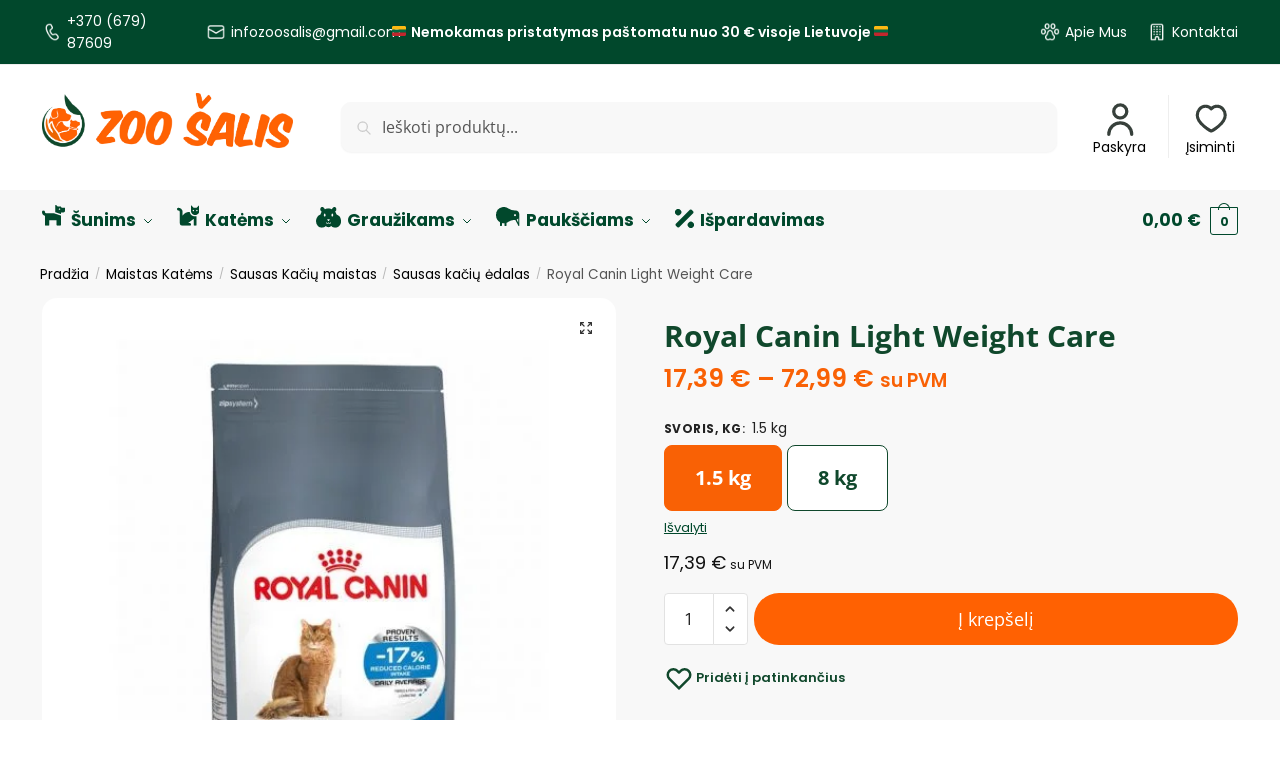

--- FILE ---
content_type: text/html; charset=UTF-8
request_url: https://zoosalis.lt/royal-canin-light-weight-care/
body_size: 65970
content:
<!doctype html>
<html lang="lt-LT">
<head>
<meta charset="UTF-8">
<meta name="viewport" content="height=device-height, width=device-width, initial-scale=1">
<link rel="profile" href="https://gmpg.org/xfn/11">
<link rel="pingback" href="https://zoosalis.lt/xmlrpc.php">

<meta name='robots' content='index, follow, max-image-preview:large, max-snippet:-1, max-video-preview:-1' />

<!-- Google Tag Manager for WordPress by gtm4wp.com -->
<script data-cfasync="false" data-pagespeed-no-defer>
	var gtm4wp_datalayer_name = "dataLayer";
	var dataLayer = dataLayer || [];
	const gtm4wp_use_sku_instead = false;
	const gtm4wp_currency = 'EUR';
	const gtm4wp_product_per_impression = 10;
	const gtm4wp_clear_ecommerce = false;
	const gtm4wp_datalayer_max_timeout = 2000;
</script>
<!-- End Google Tag Manager for WordPress by gtm4wp.com --><script>window._wca = window._wca || [];</script>

	<!-- This site is optimized with the Yoast SEO plugin v24.9 - https://yoast.com/wordpress/plugins/seo/ -->
	<title>Royal Canin Light Weight Care | Gyvūnų prekės</title>
	<link rel="canonical" href="https://zoosalis.lt/royal-canin-light-weight-care/" />
	<meta property="og:locale" content="lt_LT" />
	<meta property="og:type" content="article" />
	<meta property="og:title" content="Royal Canin Light Weight Care | Gyvūnų prekės" />
	<meta property="og:description" content="Royal Canin Light weight Care – tai sausas kačių maistas vienerių metų ir vyresnėms suaugusioms katėms, turinčioms polinkį į viršsvorį. Mažiau kalorijų. Naudojant šį maistą savaime suvartojama 17 proc. mažiau kalorijų, tačiau visiškai patenkinamas katės apetitas. Patenkinamas apetitas. Įrodyta, kad katė, šeriama Light weight Care, kuriame yra daug skaidulų ir gysločio, suvartoja žymiai mažesnį kalorijų kiekį, bet [&hellip;]" />
	<meta property="og:url" content="https://zoosalis.lt/royal-canin-light-weight-care/" />
	<meta property="og:site_name" content="Gyvūnų prekės" />
	<meta property="article:publisher" content="https://www.facebook.com/zooprekesjums/" />
	<meta property="article:modified_time" content="2024-02-20T00:07:00+00:00" />
	<meta property="og:image" content="https://zoosalis.lt/wp-content/uploads/2024/02/royal-canin-light-weight-care-sausas-maistas-katems.jpg" />
	<meta property="og:image:width" content="544" />
	<meta property="og:image:height" content="619" />
	<meta property="og:image:type" content="image/jpeg" />
	<meta name="twitter:card" content="summary_large_image" />
	<script type="application/ld+json" class="yoast-schema-graph">{"@context":"https://schema.org","@graph":[{"@type":"WebPage","@id":"https://zoosalis.lt/royal-canin-light-weight-care/","url":"https://zoosalis.lt/royal-canin-light-weight-care/","name":"Royal Canin Light Weight Care | Gyvūnų prekės","isPartOf":{"@id":"https://zoosalis.lt/#website"},"primaryImageOfPage":{"@id":"https://zoosalis.lt/royal-canin-light-weight-care/#primaryimage"},"image":{"@id":"https://zoosalis.lt/royal-canin-light-weight-care/#primaryimage"},"thumbnailUrl":"https://zoosalis.lt/wp-content/uploads/2024/02/royal-canin-light-weight-care-sausas-maistas-katems.jpg","datePublished":"2024-02-03T08:05:45+00:00","dateModified":"2024-02-20T00:07:00+00:00","breadcrumb":{"@id":"https://zoosalis.lt/royal-canin-light-weight-care/#breadcrumb"},"inLanguage":"lt-LT","potentialAction":[{"@type":"ReadAction","target":["https://zoosalis.lt/royal-canin-light-weight-care/"]}]},{"@type":"ImageObject","inLanguage":"lt-LT","@id":"https://zoosalis.lt/royal-canin-light-weight-care/#primaryimage","url":"https://zoosalis.lt/wp-content/uploads/2024/02/royal-canin-light-weight-care-sausas-maistas-katems.jpg","contentUrl":"https://zoosalis.lt/wp-content/uploads/2024/02/royal-canin-light-weight-care-sausas-maistas-katems.jpg","width":544,"height":619},{"@type":"BreadcrumbList","@id":"https://zoosalis.lt/royal-canin-light-weight-care/#breadcrumb","itemListElement":[{"@type":"ListItem","position":1,"name":"Home","item":"https://zoosalis.lt/"},{"@type":"ListItem","position":2,"name":"Parduotuvė","item":"https://zoosalis.lt/parduotuve/"},{"@type":"ListItem","position":3,"name":"Royal Canin Light Weight Care"}]},{"@type":"WebSite","@id":"https://zoosalis.lt/#website","url":"https://zoosalis.lt/","name":"Gyvūnų prekės","description":"zoošalis.lt","publisher":{"@id":"https://zoosalis.lt/#organization"},"potentialAction":[{"@type":"SearchAction","target":{"@type":"EntryPoint","urlTemplate":"https://zoosalis.lt/?s={search_term_string}"},"query-input":{"@type":"PropertyValueSpecification","valueRequired":true,"valueName":"search_term_string"}}],"inLanguage":"lt-LT"},{"@type":"Organization","@id":"https://zoosalis.lt/#organization","name":"Zoošalis.lt","url":"https://zoosalis.lt/","logo":{"@type":"ImageObject","inLanguage":"lt-LT","@id":"https://zoosalis.lt/#/schema/logo/image/","url":"https://zoosalis.lt/wp-content/uploads/2024/02/Group-62.png","contentUrl":"https://zoosalis.lt/wp-content/uploads/2024/02/Group-62.png","width":1537,"height":337,"caption":"Zoošalis.lt"},"image":{"@id":"https://zoosalis.lt/#/schema/logo/image/"},"sameAs":["https://www.facebook.com/zooprekesjums/"]}]}</script>
	<!-- / Yoast SEO plugin. -->


<link rel='dns-prefetch' href='//stats.wp.com' />
<link rel="alternate" type="application/rss+xml" title="Gyvūnų prekės &raquo; Įrašų RSS srautas" href="https://zoosalis.lt/feed/" />
<link rel="alternate" type="application/rss+xml" title="Gyvūnų prekės &raquo; Komentarų RSS srautas" href="https://zoosalis.lt/comments/feed/" />
<style type="text/css">
@keyframes cgkit-loading { 0% { background-position: 100% 50%; } 100% { background-position: 0 50%; } }
body ul.products li.product.cgkit-swatch-loading .woocommerce-image__wrapper,
body ul.products li.product.cgkit-swatch-loading .woocommerce-card__header > * { color: transparent !important; background: linear-gradient(100deg, #ececec 30%, #f5f5f5 50%, #ececec 70%); border-radius: 5px; background-size: 400%; animation: cgkit-loading 1.2s ease-in-out infinite; }
body ul.products li.product.cgkit-swatch-loading .woocommerce-image__wrapper > *,
body ul.products li.product.cgkit-swatch-loading .woocommerce-card__header > * > * { visibility: hidden; }
ul.products li.product.cgkit-swatch-loading .woocommerce-card__header .product__categories,
ul.products li.product.cgkit-swatch-loading .woocommerce-card__header .woocommerce-loop-product__title,
ul.products li.product.cgkit-swatch-loading .woocommerce-card__header .price { display: table; width: auto;  }
ul.products li.product.cgkit-swatch-loading .woocommerce-card__header .star-rating:before { visibility: hidden; }
</style>
			<!-- This site uses the Google Analytics by MonsterInsights plugin v9.8.0 - Using Analytics tracking - https://www.monsterinsights.com/ -->
		<!-- Note: MonsterInsights is not currently configured on this site. The site owner needs to authenticate with Google Analytics in the MonsterInsights settings panel. -->
					<!-- No tracking code set -->
				<!-- / Google Analytics by MonsterInsights -->
		<script type="text/javascript">
/* <![CDATA[ */
window._wpemojiSettings = {"baseUrl":"https:\/\/s.w.org\/images\/core\/emoji\/15.0.3\/72x72\/","ext":".png","svgUrl":"https:\/\/s.w.org\/images\/core\/emoji\/15.0.3\/svg\/","svgExt":".svg","source":{"concatemoji":"https:\/\/zoosalis.lt\/wp-includes\/js\/wp-emoji-release.min.js?ver=6.6.1"}};
/*! This file is auto-generated */
!function(i,n){var o,s,e;function c(e){try{var t={supportTests:e,timestamp:(new Date).valueOf()};sessionStorage.setItem(o,JSON.stringify(t))}catch(e){}}function p(e,t,n){e.clearRect(0,0,e.canvas.width,e.canvas.height),e.fillText(t,0,0);var t=new Uint32Array(e.getImageData(0,0,e.canvas.width,e.canvas.height).data),r=(e.clearRect(0,0,e.canvas.width,e.canvas.height),e.fillText(n,0,0),new Uint32Array(e.getImageData(0,0,e.canvas.width,e.canvas.height).data));return t.every(function(e,t){return e===r[t]})}function u(e,t,n){switch(t){case"flag":return n(e,"\ud83c\udff3\ufe0f\u200d\u26a7\ufe0f","\ud83c\udff3\ufe0f\u200b\u26a7\ufe0f")?!1:!n(e,"\ud83c\uddfa\ud83c\uddf3","\ud83c\uddfa\u200b\ud83c\uddf3")&&!n(e,"\ud83c\udff4\udb40\udc67\udb40\udc62\udb40\udc65\udb40\udc6e\udb40\udc67\udb40\udc7f","\ud83c\udff4\u200b\udb40\udc67\u200b\udb40\udc62\u200b\udb40\udc65\u200b\udb40\udc6e\u200b\udb40\udc67\u200b\udb40\udc7f");case"emoji":return!n(e,"\ud83d\udc26\u200d\u2b1b","\ud83d\udc26\u200b\u2b1b")}return!1}function f(e,t,n){var r="undefined"!=typeof WorkerGlobalScope&&self instanceof WorkerGlobalScope?new OffscreenCanvas(300,150):i.createElement("canvas"),a=r.getContext("2d",{willReadFrequently:!0}),o=(a.textBaseline="top",a.font="600 32px Arial",{});return e.forEach(function(e){o[e]=t(a,e,n)}),o}function t(e){var t=i.createElement("script");t.src=e,t.defer=!0,i.head.appendChild(t)}"undefined"!=typeof Promise&&(o="wpEmojiSettingsSupports",s=["flag","emoji"],n.supports={everything:!0,everythingExceptFlag:!0},e=new Promise(function(e){i.addEventListener("DOMContentLoaded",e,{once:!0})}),new Promise(function(t){var n=function(){try{var e=JSON.parse(sessionStorage.getItem(o));if("object"==typeof e&&"number"==typeof e.timestamp&&(new Date).valueOf()<e.timestamp+604800&&"object"==typeof e.supportTests)return e.supportTests}catch(e){}return null}();if(!n){if("undefined"!=typeof Worker&&"undefined"!=typeof OffscreenCanvas&&"undefined"!=typeof URL&&URL.createObjectURL&&"undefined"!=typeof Blob)try{var e="postMessage("+f.toString()+"("+[JSON.stringify(s),u.toString(),p.toString()].join(",")+"));",r=new Blob([e],{type:"text/javascript"}),a=new Worker(URL.createObjectURL(r),{name:"wpTestEmojiSupports"});return void(a.onmessage=function(e){c(n=e.data),a.terminate(),t(n)})}catch(e){}c(n=f(s,u,p))}t(n)}).then(function(e){for(var t in e)n.supports[t]=e[t],n.supports.everything=n.supports.everything&&n.supports[t],"flag"!==t&&(n.supports.everythingExceptFlag=n.supports.everythingExceptFlag&&n.supports[t]);n.supports.everythingExceptFlag=n.supports.everythingExceptFlag&&!n.supports.flag,n.DOMReady=!1,n.readyCallback=function(){n.DOMReady=!0}}).then(function(){return e}).then(function(){var e;n.supports.everything||(n.readyCallback(),(e=n.source||{}).concatemoji?t(e.concatemoji):e.wpemoji&&e.twemoji&&(t(e.twemoji),t(e.wpemoji)))}))}((window,document),window._wpemojiSettings);
/* ]]> */
</script>
<link rel='stylesheet' id='omnivalt-library-mapping-css' href='https://zoosalis.lt/wp-content/plugins/omniva-woocommerce/assets/css/terminal-mapping.css?ver=6.6.1' type='text/css' media='all' />
<link rel='stylesheet' id='omnivalt-library-leaflet-css' href='https://zoosalis.lt/wp-content/plugins/omniva-woocommerce/assets/css/leaflet.css?ver=6.6.1' type='text/css' media='all' />
<link rel='stylesheet' id='omnivalt-block-frontend-checkout-css' href='https://zoosalis.lt/wp-content/plugins/omniva-woocommerce/assets/blocks/terminal-selection-block/checkout/frontend.css?ver=1.0.0' type='text/css' media='all' />
<style id='wp-emoji-styles-inline-css' type='text/css'>

	img.wp-smiley, img.emoji {
		display: inline !important;
		border: none !important;
		box-shadow: none !important;
		height: 1em !important;
		width: 1em !important;
		margin: 0 0.07em !important;
		vertical-align: -0.1em !important;
		background: none !important;
		padding: 0 !important;
	}
</style>
<link rel='stylesheet' id='wp-block-library-css' href='https://zoosalis.lt/wp-includes/css/dist/block-library/style.min.css?ver=6.6.1' type='text/css' media='all' />
<link rel='stylesheet' id='mediaelement-css' href='https://zoosalis.lt/wp-includes/js/mediaelement/mediaelementplayer-legacy.min.css?ver=4.2.17' type='text/css' media='all' />
<link rel='stylesheet' id='wp-mediaelement-css' href='https://zoosalis.lt/wp-includes/js/mediaelement/wp-mediaelement.min.css?ver=6.6.1' type='text/css' media='all' />
<style id='jetpack-sharing-buttons-style-inline-css' type='text/css'>
.jetpack-sharing-buttons__services-list{display:flex;flex-direction:row;flex-wrap:wrap;gap:0;list-style-type:none;margin:5px;padding:0}.jetpack-sharing-buttons__services-list.has-small-icon-size{font-size:12px}.jetpack-sharing-buttons__services-list.has-normal-icon-size{font-size:16px}.jetpack-sharing-buttons__services-list.has-large-icon-size{font-size:24px}.jetpack-sharing-buttons__services-list.has-huge-icon-size{font-size:36px}@media print{.jetpack-sharing-buttons__services-list{display:none!important}}.editor-styles-wrapper .wp-block-jetpack-sharing-buttons{gap:0;padding-inline-start:0}ul.jetpack-sharing-buttons__services-list.has-background{padding:1.25em 2.375em}
</style>
<link rel='stylesheet' id='ion.range-slider-css' href='https://zoosalis.lt/wp-content/plugins/yith-woocommerce-ajax-product-filter-premium/assets/css/ion.range-slider.css?ver=2.3.1' type='text/css' media='all' />
<link rel='stylesheet' id='yith-wcan-shortcodes-css' href='https://zoosalis.lt/wp-content/plugins/yith-woocommerce-ajax-product-filter-premium/assets/css/shortcodes.css?ver=4.26.0' type='text/css' media='all' />
<style id='yith-wcan-shortcodes-inline-css' type='text/css'>
:root{
	--yith-wcan-filters_colors_titles: rgb(1,72,44);
	--yith-wcan-filters_colors_background: #FFFFFF;
	--yith-wcan-filters_colors_accent: rgb(255,97,2);
	--yith-wcan-filters_colors_accent_r: 255;
	--yith-wcan-filters_colors_accent_g: 97;
	--yith-wcan-filters_colors_accent_b: 2;
	--yith-wcan-color_swatches_border_radius: 100%;
	--yith-wcan-color_swatches_size: 30px;
	--yith-wcan-labels_style_background: #FFFFFF;
	--yith-wcan-labels_style_background_hover: rgb(1,72,44);
	--yith-wcan-labels_style_background_active: rgb(1,72,44);
	--yith-wcan-labels_style_text: #434343;
	--yith-wcan-labels_style_text_hover: #FFFFFF;
	--yith-wcan-labels_style_text_active: #FFFFFF;
	--yith-wcan-anchors_style_text: #434343;
	--yith-wcan-anchors_style_text_hover: rgb(1,72,44);
	--yith-wcan-anchors_style_text_active: rgb(1,72,44);
}
</style>
<style id='global-styles-inline-css' type='text/css'>
:root{--wp--preset--aspect-ratio--square: 1;--wp--preset--aspect-ratio--4-3: 4/3;--wp--preset--aspect-ratio--3-4: 3/4;--wp--preset--aspect-ratio--3-2: 3/2;--wp--preset--aspect-ratio--2-3: 2/3;--wp--preset--aspect-ratio--16-9: 16/9;--wp--preset--aspect-ratio--9-16: 9/16;--wp--preset--color--black: #000000;--wp--preset--color--cyan-bluish-gray: #abb8c3;--wp--preset--color--white: #ffffff;--wp--preset--color--pale-pink: #f78da7;--wp--preset--color--vivid-red: #cf2e2e;--wp--preset--color--luminous-vivid-orange: #ff6900;--wp--preset--color--luminous-vivid-amber: #fcb900;--wp--preset--color--light-green-cyan: #7bdcb5;--wp--preset--color--vivid-green-cyan: #00d084;--wp--preset--color--pale-cyan-blue: #8ed1fc;--wp--preset--color--vivid-cyan-blue: #0693e3;--wp--preset--color--vivid-purple: #9b51e0;--wp--preset--gradient--vivid-cyan-blue-to-vivid-purple: linear-gradient(135deg,rgba(6,147,227,1) 0%,rgb(155,81,224) 100%);--wp--preset--gradient--light-green-cyan-to-vivid-green-cyan: linear-gradient(135deg,rgb(122,220,180) 0%,rgb(0,208,130) 100%);--wp--preset--gradient--luminous-vivid-amber-to-luminous-vivid-orange: linear-gradient(135deg,rgba(252,185,0,1) 0%,rgba(255,105,0,1) 100%);--wp--preset--gradient--luminous-vivid-orange-to-vivid-red: linear-gradient(135deg,rgba(255,105,0,1) 0%,rgb(207,46,46) 100%);--wp--preset--gradient--very-light-gray-to-cyan-bluish-gray: linear-gradient(135deg,rgb(238,238,238) 0%,rgb(169,184,195) 100%);--wp--preset--gradient--cool-to-warm-spectrum: linear-gradient(135deg,rgb(74,234,220) 0%,rgb(151,120,209) 20%,rgb(207,42,186) 40%,rgb(238,44,130) 60%,rgb(251,105,98) 80%,rgb(254,248,76) 100%);--wp--preset--gradient--blush-light-purple: linear-gradient(135deg,rgb(255,206,236) 0%,rgb(152,150,240) 100%);--wp--preset--gradient--blush-bordeaux: linear-gradient(135deg,rgb(254,205,165) 0%,rgb(254,45,45) 50%,rgb(107,0,62) 100%);--wp--preset--gradient--luminous-dusk: linear-gradient(135deg,rgb(255,203,112) 0%,rgb(199,81,192) 50%,rgb(65,88,208) 100%);--wp--preset--gradient--pale-ocean: linear-gradient(135deg,rgb(255,245,203) 0%,rgb(182,227,212) 50%,rgb(51,167,181) 100%);--wp--preset--gradient--electric-grass: linear-gradient(135deg,rgb(202,248,128) 0%,rgb(113,206,126) 100%);--wp--preset--gradient--midnight: linear-gradient(135deg,rgb(2,3,129) 0%,rgb(40,116,252) 100%);--wp--preset--font-size--small: clamp(1rem, 1rem + ((1vw - 0.2rem) * 0.368), 1.2rem);--wp--preset--font-size--medium: clamp(1rem, 1rem + ((1vw - 0.2rem) * 0.92), 1.5rem);--wp--preset--font-size--large: clamp(1.5rem, 1.5rem + ((1vw - 0.2rem) * 0.92), 2rem);--wp--preset--font-size--x-large: clamp(1.5rem, 1.5rem + ((1vw - 0.2rem) * 1.379), 2.25rem);--wp--preset--font-size--x-small: 0.85rem;--wp--preset--font-size--base: clamp(1rem, 1rem + ((1vw - 0.2rem) * 0.46), 1.25rem);--wp--preset--font-size--xx-large: clamp(2rem, 2rem + ((1vw - 0.2rem) * 1.839), 3rem);--wp--preset--font-size--xxx-large: clamp(2.25rem, 2.25rem + ((1vw - 0.2rem) * 3.218), 4rem);--wp--preset--spacing--20: 0.44rem;--wp--preset--spacing--30: 0.67rem;--wp--preset--spacing--40: 1rem;--wp--preset--spacing--50: 1.5rem;--wp--preset--spacing--60: 2.25rem;--wp--preset--spacing--70: 3.38rem;--wp--preset--spacing--80: 5.06rem;--wp--preset--spacing--small: clamp(.25rem, 2.5vw, 0.75rem);--wp--preset--spacing--medium: clamp(1rem, 4vw, 2rem);--wp--preset--spacing--large: clamp(1.25rem, 6vw, 3rem);--wp--preset--spacing--x-large: clamp(3rem, 7vw, 5rem);--wp--preset--spacing--xx-large: clamp(4rem, 9vw, 7rem);--wp--preset--spacing--xxx-large: clamp(5rem, 12vw, 9rem);--wp--preset--spacing--xxxx-large: clamp(6rem, 14vw, 13rem);--wp--preset--shadow--natural: 6px 6px 9px rgba(0, 0, 0, 0.2);--wp--preset--shadow--deep: 12px 12px 50px rgba(0, 0, 0, 0.4);--wp--preset--shadow--sharp: 6px 6px 0px rgba(0, 0, 0, 0.2);--wp--preset--shadow--outlined: 6px 6px 0px -3px rgba(255, 255, 255, 1), 6px 6px rgba(0, 0, 0, 1);--wp--preset--shadow--crisp: 6px 6px 0px rgba(0, 0, 0, 1);--wp--custom--line-height--none: 1;--wp--custom--line-height--tight: 1.1;--wp--custom--line-height--snug: 1.2;--wp--custom--line-height--normal: 1.5;--wp--custom--line-height--relaxed: 1.625;--wp--custom--line-height--loose: 2;--wp--custom--line-height--body: 1.618;}:root { --wp--style--global--content-size: 900px;--wp--style--global--wide-size: 1190px; }:where(body) { margin: 0; }.wp-site-blocks { padding-top: var(--wp--style--root--padding-top); padding-bottom: var(--wp--style--root--padding-bottom); }.has-global-padding { padding-right: var(--wp--style--root--padding-right); padding-left: var(--wp--style--root--padding-left); }.has-global-padding > .alignfull { margin-right: calc(var(--wp--style--root--padding-right) * -1); margin-left: calc(var(--wp--style--root--padding-left) * -1); }.has-global-padding :where(:not(.alignfull.is-layout-flow) > .has-global-padding:not(.wp-block-block, .alignfull)) { padding-right: 0; padding-left: 0; }.has-global-padding :where(:not(.alignfull.is-layout-flow) > .has-global-padding:not(.wp-block-block, .alignfull)) > .alignfull { margin-left: 0; margin-right: 0; }.wp-site-blocks > .alignleft { float: left; margin-right: 2em; }.wp-site-blocks > .alignright { float: right; margin-left: 2em; }.wp-site-blocks > .aligncenter { justify-content: center; margin-left: auto; margin-right: auto; }:where(.wp-site-blocks) > * { margin-block-start: var(--wp--preset--spacing--medium); margin-block-end: 0; }:where(.wp-site-blocks) > :first-child { margin-block-start: 0; }:where(.wp-site-blocks) > :last-child { margin-block-end: 0; }:root { --wp--style--block-gap: var(--wp--preset--spacing--medium); }.is-layout-flow  > :first-child{margin-block-start: 0;}.is-layout-flow  > :last-child{margin-block-end: 0;}.is-layout-flow  > *{margin-block-start: var(--wp--preset--spacing--medium);margin-block-end: 0;}.is-layout-constrained  > :first-child{margin-block-start: 0;}.is-layout-constrained  > :last-child{margin-block-end: 0;}.is-layout-constrained  > *{margin-block-start: var(--wp--preset--spacing--medium);margin-block-end: 0;}.is-layout-flex {gap: var(--wp--preset--spacing--medium);}.is-layout-grid {gap: var(--wp--preset--spacing--medium);}.is-layout-flow > .alignleft{float: left;margin-inline-start: 0;margin-inline-end: 2em;}.is-layout-flow > .alignright{float: right;margin-inline-start: 2em;margin-inline-end: 0;}.is-layout-flow > .aligncenter{margin-left: auto !important;margin-right: auto !important;}.is-layout-constrained > .alignleft{float: left;margin-inline-start: 0;margin-inline-end: 2em;}.is-layout-constrained > .alignright{float: right;margin-inline-start: 2em;margin-inline-end: 0;}.is-layout-constrained > .aligncenter{margin-left: auto !important;margin-right: auto !important;}.is-layout-constrained > :where(:not(.alignleft):not(.alignright):not(.alignfull)){max-width: var(--wp--style--global--content-size);margin-left: auto !important;margin-right: auto !important;}.is-layout-constrained > .alignwide{max-width: var(--wp--style--global--wide-size);}body .is-layout-flex{display: flex;}.is-layout-flex{flex-wrap: wrap;align-items: center;}.is-layout-flex > :is(*, div){margin: 0;}body .is-layout-grid{display: grid;}.is-layout-grid > :is(*, div){margin: 0;}:root :where(body){font-family: var(--wp--preset--font-family--primary);--wp--style--root--padding-top: 0;--wp--style--root--padding-right: var(--wp--preset--spacing--medium);--wp--style--root--padding-bottom: 0;--wp--style--root--padding-left: var(--wp--preset--spacing--medium);}a:where(:not(.wp-element-button)){text-decoration: false;}:root :where(.wp-element-button, .wp-block-button__link){background-color: #32373c;border-width: 0;color: #fff;font-family: inherit;font-size: inherit;line-height: inherit;padding: calc(0.667em + 2px) calc(1.333em + 2px);text-decoration: none;}.has-black-color{color: var(--wp--preset--color--black) !important;}.has-cyan-bluish-gray-color{color: var(--wp--preset--color--cyan-bluish-gray) !important;}.has-white-color{color: var(--wp--preset--color--white) !important;}.has-pale-pink-color{color: var(--wp--preset--color--pale-pink) !important;}.has-vivid-red-color{color: var(--wp--preset--color--vivid-red) !important;}.has-luminous-vivid-orange-color{color: var(--wp--preset--color--luminous-vivid-orange) !important;}.has-luminous-vivid-amber-color{color: var(--wp--preset--color--luminous-vivid-amber) !important;}.has-light-green-cyan-color{color: var(--wp--preset--color--light-green-cyan) !important;}.has-vivid-green-cyan-color{color: var(--wp--preset--color--vivid-green-cyan) !important;}.has-pale-cyan-blue-color{color: var(--wp--preset--color--pale-cyan-blue) !important;}.has-vivid-cyan-blue-color{color: var(--wp--preset--color--vivid-cyan-blue) !important;}.has-vivid-purple-color{color: var(--wp--preset--color--vivid-purple) !important;}.has-black-background-color{background-color: var(--wp--preset--color--black) !important;}.has-cyan-bluish-gray-background-color{background-color: var(--wp--preset--color--cyan-bluish-gray) !important;}.has-white-background-color{background-color: var(--wp--preset--color--white) !important;}.has-pale-pink-background-color{background-color: var(--wp--preset--color--pale-pink) !important;}.has-vivid-red-background-color{background-color: var(--wp--preset--color--vivid-red) !important;}.has-luminous-vivid-orange-background-color{background-color: var(--wp--preset--color--luminous-vivid-orange) !important;}.has-luminous-vivid-amber-background-color{background-color: var(--wp--preset--color--luminous-vivid-amber) !important;}.has-light-green-cyan-background-color{background-color: var(--wp--preset--color--light-green-cyan) !important;}.has-vivid-green-cyan-background-color{background-color: var(--wp--preset--color--vivid-green-cyan) !important;}.has-pale-cyan-blue-background-color{background-color: var(--wp--preset--color--pale-cyan-blue) !important;}.has-vivid-cyan-blue-background-color{background-color: var(--wp--preset--color--vivid-cyan-blue) !important;}.has-vivid-purple-background-color{background-color: var(--wp--preset--color--vivid-purple) !important;}.has-black-border-color{border-color: var(--wp--preset--color--black) !important;}.has-cyan-bluish-gray-border-color{border-color: var(--wp--preset--color--cyan-bluish-gray) !important;}.has-white-border-color{border-color: var(--wp--preset--color--white) !important;}.has-pale-pink-border-color{border-color: var(--wp--preset--color--pale-pink) !important;}.has-vivid-red-border-color{border-color: var(--wp--preset--color--vivid-red) !important;}.has-luminous-vivid-orange-border-color{border-color: var(--wp--preset--color--luminous-vivid-orange) !important;}.has-luminous-vivid-amber-border-color{border-color: var(--wp--preset--color--luminous-vivid-amber) !important;}.has-light-green-cyan-border-color{border-color: var(--wp--preset--color--light-green-cyan) !important;}.has-vivid-green-cyan-border-color{border-color: var(--wp--preset--color--vivid-green-cyan) !important;}.has-pale-cyan-blue-border-color{border-color: var(--wp--preset--color--pale-cyan-blue) !important;}.has-vivid-cyan-blue-border-color{border-color: var(--wp--preset--color--vivid-cyan-blue) !important;}.has-vivid-purple-border-color{border-color: var(--wp--preset--color--vivid-purple) !important;}.has-vivid-cyan-blue-to-vivid-purple-gradient-background{background: var(--wp--preset--gradient--vivid-cyan-blue-to-vivid-purple) !important;}.has-light-green-cyan-to-vivid-green-cyan-gradient-background{background: var(--wp--preset--gradient--light-green-cyan-to-vivid-green-cyan) !important;}.has-luminous-vivid-amber-to-luminous-vivid-orange-gradient-background{background: var(--wp--preset--gradient--luminous-vivid-amber-to-luminous-vivid-orange) !important;}.has-luminous-vivid-orange-to-vivid-red-gradient-background{background: var(--wp--preset--gradient--luminous-vivid-orange-to-vivid-red) !important;}.has-very-light-gray-to-cyan-bluish-gray-gradient-background{background: var(--wp--preset--gradient--very-light-gray-to-cyan-bluish-gray) !important;}.has-cool-to-warm-spectrum-gradient-background{background: var(--wp--preset--gradient--cool-to-warm-spectrum) !important;}.has-blush-light-purple-gradient-background{background: var(--wp--preset--gradient--blush-light-purple) !important;}.has-blush-bordeaux-gradient-background{background: var(--wp--preset--gradient--blush-bordeaux) !important;}.has-luminous-dusk-gradient-background{background: var(--wp--preset--gradient--luminous-dusk) !important;}.has-pale-ocean-gradient-background{background: var(--wp--preset--gradient--pale-ocean) !important;}.has-electric-grass-gradient-background{background: var(--wp--preset--gradient--electric-grass) !important;}.has-midnight-gradient-background{background: var(--wp--preset--gradient--midnight) !important;}.has-small-font-size{font-size: var(--wp--preset--font-size--small) !important;}.has-medium-font-size{font-size: var(--wp--preset--font-size--medium) !important;}.has-large-font-size{font-size: var(--wp--preset--font-size--large) !important;}.has-x-large-font-size{font-size: var(--wp--preset--font-size--x-large) !important;}.has-x-small-font-size{font-size: var(--wp--preset--font-size--x-small) !important;}.has-base-font-size{font-size: var(--wp--preset--font-size--base) !important;}.has-xx-large-font-size{font-size: var(--wp--preset--font-size--xx-large) !important;}.has-xxx-large-font-size{font-size: var(--wp--preset--font-size--xxx-large) !important;}
:root :where(.wp-block-columns){margin-bottom: 0px;}
:root :where(.wp-block-pullquote){font-size: clamp(0.984em, 0.984rem + ((1vw - 0.2em) * 0.949), 1.5em);line-height: 1.6;}
:root :where(.wp-block-spacer){margin-top: 0 !important;}
</style>
<link rel='stylesheet' id='commercekit-wishlist-css-css' href='https://zoosalis.lt/wp-content/plugins/commercegurus-commercekit/assets/css/wishlist.css?ver=2.2.9' type='text/css' media='all' />
<link rel='stylesheet' id='commercekit-ajax-search-css-css' href='https://zoosalis.lt/wp-content/plugins/commercegurus-commercekit/assets/css/ajax-search.css?ver=2.2.9' type='text/css' media='all' />
<link rel='stylesheet' id='commercekit-attribute-swatches-css-css' href='https://zoosalis.lt/wp-content/plugins/commercegurus-commercekit/assets/css/commercegurus-attribute-swatches.css?ver=2.2.9' type='text/css' media='all' />
<link rel='stylesheet' id='commercekit-as-tooltip-css-css' href='https://zoosalis.lt/wp-content/plugins/commercegurus-commercekit/assets/css/commercegurus-as-tooltip.css?ver=2.2.9' type='text/css' media='all' />
<link rel='stylesheet' id='commercekit-sticky-atc-css-css' href='https://zoosalis.lt/wp-content/plugins/commercegurus-commercekit/assets/css/commercekit-sticky-atc.css?ver=2.2.9' type='text/css' media='all' />
<link rel='stylesheet' id='photoswipe-css' href='https://zoosalis.lt/wp-content/plugins/woocommerce/assets/css/photoswipe/photoswipe.min.css?ver=9.8.4' type='text/css' media='all' />
<link rel='stylesheet' id='photoswipe-default-skin-css' href='https://zoosalis.lt/wp-content/plugins/woocommerce/assets/css/photoswipe/default-skin/default-skin.min.css?ver=9.8.4' type='text/css' media='all' />
<style id='woocommerce-inline-inline-css' type='text/css'>
.woocommerce form .form-row .required { visibility: visible; }
</style>
<link rel='stylesheet' id='trp-language-switcher-style-css' href='https://zoosalis.lt/wp-content/plugins/translatepress-multilingual/assets/css/trp-language-switcher.css?ver=2.10.6' type='text/css' media='all' />
<link rel='stylesheet' id='montonio-style-css' href='https://zoosalis.lt/wp-content/plugins/montonio-for-woocommerce/assets/css/montonio-style.css?ver=9.1.2' type='text/css' media='all' />
<link rel='stylesheet' id='brands-styles-css' href='https://zoosalis.lt/wp-content/plugins/woocommerce/assets/css/brands.css?ver=9.8.4' type='text/css' media='all' />
<link rel='stylesheet' id='shoptimizer-main-min-css' href='https://zoosalis.lt/wp-content/themes/shoptimizer/assets/css/main/main.min.css?ver=2.7.5' type='text/css' media='all' />
<link rel='stylesheet' id='shoptimizer-modal-min-css' href='https://zoosalis.lt/wp-content/themes/shoptimizer/assets/css/main/modal.min.css?ver=2.7.5' type='text/css' media='all' />
<link rel='stylesheet' id='shoptimizer-product-min-css' href='https://zoosalis.lt/wp-content/themes/shoptimizer/assets/css/main/product.min.css?ver=2.7.5' type='text/css' media='all' />
<link rel='stylesheet' id='shoptimizer-dynamic-style-css' href='https://zoosalis.lt/wp-content/themes/shoptimizer/assets/css/main/dynamic.css?ver=2.7.5' type='text/css' media='all' />
<link rel='stylesheet' id='shoptimizer-blocks-min-css' href='https://zoosalis.lt/wp-content/themes/shoptimizer/assets/css/main/blocks.min.css?ver=2.7.5' type='text/css' media='all' />
<link rel='stylesheet' id='elementor-frontend-css' href='https://zoosalis.lt/wp-content/plugins/elementor/assets/css/frontend-lite.min.css?ver=3.23.3' type='text/css' media='all' />
<link rel='stylesheet' id='swiper-css' href='https://zoosalis.lt/wp-content/plugins/elementor/assets/lib/swiper/v8/css/swiper.min.css?ver=8.4.5' type='text/css' media='all' />
<link rel='stylesheet' id='elementor-post-7-css' href='https://zoosalis.lt/wp-content/uploads/elementor/css/post-7.css?ver=1757519808' type='text/css' media='all' />
<link rel='stylesheet' id='elementor-pro-css' href='https://zoosalis.lt/wp-content/plugins/elementor-pro/assets/css/frontend-lite.min.css?ver=3.23.2' type='text/css' media='all' />
<link rel='stylesheet' id='shoptimizer-woocommerce-min-css' href='https://zoosalis.lt/wp-content/themes/shoptimizer/assets/css/main/woocommerce.min.css?ver=2.7.5' type='text/css' media='all' />
<link rel='stylesheet' id='google-fonts-1-css' href='https://fonts.googleapis.com/css?family=Roboto%3A100%2C100italic%2C200%2C200italic%2C300%2C300italic%2C400%2C400italic%2C500%2C500italic%2C600%2C600italic%2C700%2C700italic%2C800%2C800italic%2C900%2C900italic%7CRoboto+Slab%3A100%2C100italic%2C200%2C200italic%2C300%2C300italic%2C400%2C400italic%2C500%2C500italic%2C600%2C600italic%2C700%2C700italic%2C800%2C800italic%2C900%2C900italic&#038;display=swap&#038;subset=latin-ext&#038;ver=6.6.1' type='text/css' media='all' />
<link rel="preconnect" href="https://fonts.gstatic.com/" crossorigin><script type="text/template" id="tmpl-variation-template">
	<div class="woocommerce-variation-description">{{{ data.variation.variation_description }}}</div>
	<div class="woocommerce-variation-price">{{{ data.variation.price_html }}}</div>
	<div class="woocommerce-variation-availability">{{{ data.variation.availability_html }}}</div>
</script>
<script type="text/template" id="tmpl-unavailable-variation-template">
	<p role="alert">Deja, šis produktas neprieinamas. Pasirinkite kitokią kombinaciją.</p>
</script>
<script type="text/javascript" src="https://zoosalis.lt/wp-includes/js/jquery/jquery.min.js?ver=3.7.1" id="jquery-core-js"></script>
<script type="text/javascript" src="https://zoosalis.lt/wp-includes/js/jquery/jquery-migrate.min.js?ver=3.4.1" id="jquery-migrate-js"></script>
<script type="text/javascript" src="https://zoosalis.lt/wp-includes/js/underscore.min.js?ver=1.13.4" id="underscore-js"></script>
<script type="text/javascript" id="wp-util-js-extra">
/* <![CDATA[ */
var _wpUtilSettings = {"ajax":{"url":"\/wp-admin\/admin-ajax.php"}};
/* ]]> */
</script>
<script type="text/javascript" src="https://zoosalis.lt/wp-includes/js/wp-util.min.js?ver=6.6.1" id="wp-util-js"></script>
<script type="text/javascript" src="https://zoosalis.lt/wp-content/plugins/woocommerce/assets/js/jquery-blockui/jquery.blockUI.min.js?ver=2.7.0-wc.9.8.4" id="jquery-blockui-js" data-wp-strategy="defer"></script>
<script type="text/javascript" id="print-invoices-packing-slip-labels-for-woocommerce_public-js-extra">
/* <![CDATA[ */
var wf_pklist_params_public = {"show_document_preview":"No","document_access_type":"logged_in","is_user_logged_in":"","msgs":{"invoice_number_prompt_free_order":"\u2018Generate invoice for free orders\u2019 is disabled in Invoice settings > Advanced. You are attempting to generate invoice for this free order. Proceed?","creditnote_number_prompt":"Refund in this order seems not having credit number yet. Do you want to manually generate one ?","invoice_number_prompt_no_from_addr":"Please fill the `from address` in the plugin's general settings.","invoice_title_prompt":"Invoice","invoice_number_prompt":"number has not been generated yet. Do you want to manually generate one ?","pop_dont_show_again":false,"request_error":"Request error.","error_loading_data":"Error loading data.","min_value_error":"minimum value should be","generating_document_text":"Generating document...","new_tab_open_error":"Failed to open new tab. Please check your browser settings."}};
/* ]]> */
</script>
<script type="text/javascript" src="https://zoosalis.lt/wp-content/plugins/print-invoices-packing-slip-labels-for-woocommerce/public/js/wf-woocommerce-packing-list-public.js?ver=4.7.6" id="print-invoices-packing-slip-labels-for-woocommerce_public-js"></script>
<script type="text/javascript" id="wc-add-to-cart-js-extra">
/* <![CDATA[ */
var wc_add_to_cart_params = {"ajax_url":"\/wp-admin\/admin-ajax.php","wc_ajax_url":"\/?wc-ajax=%%endpoint%%","i18n_view_cart":"Krep\u0161elis","cart_url":"https:\/\/zoosalis.lt\/krepselis\/","is_cart":"","cart_redirect_after_add":"no"};
/* ]]> */
</script>
<script type="text/javascript" src="https://zoosalis.lt/wp-content/plugins/woocommerce/assets/js/frontend/add-to-cart.min.js?ver=9.8.4" id="wc-add-to-cart-js" defer="defer" data-wp-strategy="defer"></script>
<script type="text/javascript" src="https://zoosalis.lt/wp-content/plugins/woocommerce/assets/js/zoom/jquery.zoom.min.js?ver=1.7.21-wc.9.8.4" id="zoom-js" defer="defer" data-wp-strategy="defer"></script>
<script type="text/javascript" src="https://zoosalis.lt/wp-content/plugins/woocommerce/assets/js/flexslider/jquery.flexslider.min.js?ver=2.7.2-wc.9.8.4" id="flexslider-js" defer="defer" data-wp-strategy="defer"></script>
<script type="text/javascript" src="https://zoosalis.lt/wp-content/plugins/woocommerce/assets/js/photoswipe/photoswipe.min.js?ver=4.1.1-wc.9.8.4" id="photoswipe-js" defer="defer" data-wp-strategy="defer"></script>
<script type="text/javascript" src="https://zoosalis.lt/wp-content/plugins/woocommerce/assets/js/photoswipe/photoswipe-ui-default.min.js?ver=4.1.1-wc.9.8.4" id="photoswipe-ui-default-js" defer="defer" data-wp-strategy="defer"></script>
<script type="text/javascript" id="wc-single-product-js-extra">
/* <![CDATA[ */
var wc_single_product_params = {"i18n_required_rating_text":"Pasirinkite \u012fvertinim\u0105","i18n_rating_options":["1 of 5 stars","2 of 5 stars","3 of 5 stars","4 of 5 stars","5 of 5 stars"],"i18n_product_gallery_trigger_text":"View full-screen image gallery","review_rating_required":"yes","flexslider":{"rtl":false,"animation":"slide","smoothHeight":true,"directionNav":true,"controlNav":"thumbnails","slideshow":false,"animationSpeed":500,"animationLoop":false,"allowOneSlide":false},"zoom_enabled":"1","zoom_options":[],"photoswipe_enabled":"1","photoswipe_options":{"shareEl":false,"closeOnScroll":false,"history":false,"hideAnimationDuration":0,"showAnimationDuration":0},"flexslider_enabled":"1"};
/* ]]> */
</script>
<script type="text/javascript" src="https://zoosalis.lt/wp-content/plugins/woocommerce/assets/js/frontend/single-product.min.js?ver=9.8.4" id="wc-single-product-js" defer="defer" data-wp-strategy="defer"></script>
<script type="text/javascript" src="https://zoosalis.lt/wp-content/plugins/woocommerce/assets/js/js-cookie/js.cookie.min.js?ver=2.1.4-wc.9.8.4" id="js-cookie-js" defer="defer" data-wp-strategy="defer"></script>
<script type="text/javascript" id="woocommerce-js-extra">
/* <![CDATA[ */
var woocommerce_params = {"ajax_url":"\/wp-admin\/admin-ajax.php","wc_ajax_url":"\/?wc-ajax=%%endpoint%%","i18n_password_show":"Show password","i18n_password_hide":"Hide password"};
/* ]]> */
</script>
<script type="text/javascript" src="https://zoosalis.lt/wp-content/plugins/woocommerce/assets/js/frontend/woocommerce.min.js?ver=9.8.4" id="woocommerce-js" defer="defer" data-wp-strategy="defer"></script>
<script type="text/javascript" src="https://zoosalis.lt/wp-content/plugins/translatepress-multilingual/assets/js/trp-frontend-compatibility.js?ver=2.10.6" id="trp-frontend-compatibility-js"></script>
<script type="text/javascript" id="WCPAY_ASSETS-js-extra">
/* <![CDATA[ */
var wcpayAssets = {"url":"https:\/\/zoosalis.lt\/wp-content\/plugins\/woocommerce-payments\/dist\/"};
/* ]]> */
</script>
<script type="text/javascript" src="https://stats.wp.com/s-202604.js" id="woocommerce-analytics-js" defer="defer" data-wp-strategy="defer"></script>
<link rel="https://api.w.org/" href="https://zoosalis.lt/wp-json/" /><link rel="alternate" title="JSON" type="application/json" href="https://zoosalis.lt/wp-json/wp/v2/product/12920" /><link rel="EditURI" type="application/rsd+xml" title="RSD" href="https://zoosalis.lt/xmlrpc.php?rsd" />
<meta name="generator" content="WordPress 6.6.1" />
<meta name="generator" content="WooCommerce 9.8.4" />
<link rel='shortlink' href='https://zoosalis.lt/?p=12920' />
<link rel="alternate" title="oEmbed (JSON)" type="application/json+oembed" href="https://zoosalis.lt/wp-json/oembed/1.0/embed?url=https%3A%2F%2Fzoosalis.lt%2Froyal-canin-light-weight-care%2F" />
<link rel="alternate" title="oEmbed (XML)" type="text/xml+oembed" href="https://zoosalis.lt/wp-json/oembed/1.0/embed?url=https%3A%2F%2Fzoosalis.lt%2Froyal-canin-light-weight-care%2F&#038;format=xml" />
	<script type="text/javascript"> var commercekit_ajs = {"ajax_url":"\/?commercekit-ajax","ajax_search":1,"char_count":3,"action":"commercekit_ajax_search","loader_icon":"https:\/\/zoosalis.lt\/wp-content\/plugins\/commercegurus-commercekit\/assets\/images\/loader2.gif","no_results_text":"Produkt\u0173 nerasta","placeholder_text":"Ie\u0161koti produkt\u0173...","other_result_text":"Kiti rezultatai","view_all_text":"\u017di\u016br\u0117ti visus rezultatus","no_other_text":"No other results","other_all_text":"Per\u017ei\u016br\u0117ti visus kitus rezultatus","ajax_url_product":"https:\/\/zoosalis.lt\/wp-content\/plugins\/commercegurus-commercekit\/cgkit-search-api.php?search_type=product","ajax_url_post":"https:\/\/zoosalis.lt\/wp-content\/plugins\/commercegurus-commercekit\/cgkit-search-api.php?search_type=post","fast_ajax_search":1,"ajs_other_results":0,"layout":"product"}; var commercekit_pdp = []; var commercekit_as = {"as_activate_atc":1,"cgkit_attr_gal":0,"as_swatch_link":0,"as_enable_tooltips":1,"swatches_ajax":0}; </script>
	
		<!-- GA Google Analytics @ https://m0n.co/ga -->
		<script async src="https://www.googletagmanager.com/gtag/js?id=G-PN78EK85E2"></script>
		<script>
			window.dataLayer = window.dataLayer || [];
			function gtag(){dataLayer.push(arguments);}
			gtag('js', new Date());
			gtag('config', 'G-PN78EK85E2');
		</script>

	<!-- HFCM by 99 Robots - Snippet # 1: Google Tag Manager Head -->
<!-- Google Tag Manager -->
<script>(function(w,d,s,l,i){w[l]=w[l]||[];w[l].push({'gtm.start':
new Date().getTime(),event:'gtm.js'});var f=d.getElementsByTagName(s)[0],
j=d.createElement(s),dl=l!='dataLayer'?'&l='+l:'';j.async=true;j.src=
'https://www.googletagmanager.com/gtm.js?id='+i+dl;f.parentNode.insertBefore(j,f);
})(window,document,'script','dataLayer','GTM-NT2VLXXT');</script>
<!-- End Google Tag Manager -->
<!-- /end HFCM by 99 Robots -->

<!-- This website runs the Product Feed PRO for WooCommerce by AdTribes.io plugin - version woocommercesea_option_installed_version -->
<link rel="alternate" hreflang="lt-LT" href="https://zoosalis.lt/royal-canin-light-weight-care/"/>
<link rel="alternate" hreflang="lt" href="https://zoosalis.lt/royal-canin-light-weight-care/"/>
	<style>img#wpstats{display:none}</style>
		
<!-- Google Tag Manager for WordPress by gtm4wp.com -->
<!-- GTM Container placement set to automatic -->
<script data-cfasync="false" data-pagespeed-no-defer>
	var dataLayer_content = {"pagePostType":"product","pagePostType2":"single-product","pagePostAuthor":"Augustas","customerTotalOrders":0,"customerTotalOrderValue":0,"customerFirstName":"","customerLastName":"","customerBillingFirstName":"","customerBillingLastName":"","customerBillingCompany":"","customerBillingAddress1":"","customerBillingAddress2":"","customerBillingCity":"","customerBillingState":"","customerBillingPostcode":"","customerBillingCountry":"","customerBillingEmail":"","customerBillingEmailHash":"","customerBillingPhone":"","customerShippingFirstName":"","customerShippingLastName":"","customerShippingCompany":"","customerShippingAddress1":"","customerShippingAddress2":"","customerShippingCity":"","customerShippingState":"","customerShippingPostcode":"","customerShippingCountry":"","cartContent":{"totals":{"applied_coupons":[],"discount_total":0,"subtotal":0,"total":0},"items":[]},"productRatingCounts":[],"productAverageRating":0,"productReviewCount":0,"productType":"variable","productIsVariable":1};
	dataLayer.push( dataLayer_content );
</script>
<script data-cfasync="false" data-pagespeed-no-defer>
(function(w,d,s,l,i){w[l]=w[l]||[];w[l].push({'gtm.start':
new Date().getTime(),event:'gtm.js'});var f=d.getElementsByTagName(s)[0],
j=d.createElement(s),dl=l!='dataLayer'?'&l='+l:'';j.async=true;j.src=
'//www.googletagmanager.com/gtm.js?id='+i+dl;f.parentNode.insertBefore(j,f);
})(window,document,'script','dataLayer','GTM-NT2VLXXT');
</script>
<!-- End Google Tag Manager for WordPress by gtm4wp.com --><meta name="pinterest-rich-pin" content="false" />
	<noscript><style>.woocommerce-product-gallery{ opacity: 1 !important; }</style></noscript>
	<meta name="generator" content="Elementor 3.23.3; features: e_optimized_css_loading, e_font_icon_svg, additional_custom_breakpoints, e_lazyload; settings: css_print_method-external, google_font-enabled, font_display-swap">
			<style>
				.e-con.e-parent:nth-of-type(n+4):not(.e-lazyloaded):not(.e-no-lazyload),
				.e-con.e-parent:nth-of-type(n+4):not(.e-lazyloaded):not(.e-no-lazyload) * {
					background-image: none !important;
				}
				@media screen and (max-height: 1024px) {
					.e-con.e-parent:nth-of-type(n+3):not(.e-lazyloaded):not(.e-no-lazyload),
					.e-con.e-parent:nth-of-type(n+3):not(.e-lazyloaded):not(.e-no-lazyload) * {
						background-image: none !important;
					}
				}
				@media screen and (max-height: 640px) {
					.e-con.e-parent:nth-of-type(n+2):not(.e-lazyloaded):not(.e-no-lazyload),
					.e-con.e-parent:nth-of-type(n+2):not(.e-lazyloaded):not(.e-no-lazyload) * {
						background-image: none !important;
					}
				}
			</style>
			<link rel="icon" href="https://zoosalis.lt/wp-content/uploads/2024/02/cropped-Group-61-32x32.png" sizes="32x32" />
<link rel="icon" href="https://zoosalis.lt/wp-content/uploads/2024/02/cropped-Group-61-192x192.png" sizes="192x192" />
<link rel="apple-touch-icon" href="https://zoosalis.lt/wp-content/uploads/2024/02/cropped-Group-61-180x180.png" />
<meta name="msapplication-TileImage" content="https://zoosalis.lt/wp-content/uploads/2024/02/cropped-Group-61-270x270.png" />
		<style type="text/css" id="wp-custom-css">
			footer.copyright p {
	text-align: center;
}

#billing_company_field {
	display: none;	
}

body * {
	font-family: "Poppins"; 
}

.secondary-navigation .menu li:not(.ri) a {
	padding-top: 41px;
}

#secondary input[type=search], .site-search form input[type=search] {
	border-radius: 10px;
}

.site-header .custom-logo-link img {
	margin-top: -10px;
}

ul.products li.product .price {
	margin-bottom: 0px;
	margin-top: 0.75rem;
	font-family: "Opensans";
	font-size: 25px;
	font-weight: 600;
	color: #FF6200;
	line-height: 25px
}

.woocommerce-card__header {
	padding-top: 5px;
	padding-bottom: 15px;
}

ul.products li.product p.product__categories {
	display: none;
}

ul.products li.product .woocommerce-LoopProduct-link {
	font-size: 16px;
	font-weight: 600;
	color: #01482C;
}

ul.products li.product:not(.product-category)::before {
	border: 1px solid #EFEFEF;
	box-shadow: 0px 4px 8px #00000010; 
	border-radius: 15px;
}

body ul.products li.product img {
	height: 300px;
	object-fit: contain;
}

.commercekit-wishlist a em.cg-wishlist-t:before, .commercekit-wishlist a em.cg-wishlist:before, .summary .commercekit-wishlist a em.cg-wishlist-t:before {
	width: 30px !important;
	height: 30px !important;
}

body .main-navigation ul.menu li.menu-item-has-children.full-width>.sub-menu-wrapper li a.button, body ul.products li.product .added_to_cart, body ul.products li.product .button {
	border-radius: 20px;
/* 	bottom: -22px; */
	height: 45px;
	line-height: 45px;
/* 	width: calc(100% + 2px);
	left: -1px; */
}


/*Menu iconos START*/

.dog img, .cat img, .rabit img, .bird img, .sale-men img {
	padding-right: 2px;
}

.rabit img, .sale-men img {
	margin-bottom: -2px !important;
}

/*Menu iconos END*/


.product-label.type-bubble, li.product .onsale {
	opacity: 0;
}

span.tik-internetu-badge {
	position: absolute;
	top: 53px;
	left: 5px;
	font-size: 15px;
	color: #FF6102;
	padding: 2px 10px;
	background: #FFF3EB;
	border-radius: 15px;
	border: 1px solid;
}

span.e-kaina-badge  {
	font-size: 15px;
	color: #10482C;
	padding: 2px 10px;
	background: #E5FFF5;
	border-radius: 15px;
	border: 1px solid;
	position: absolute;
	top: 13px;
	left: 5px;
}

.tik-internetu-badge-single-product {
	font-size: 15px;
	color: #FF6102;
	padding: 2px 10px;
	background: #FFF3EB;
	border-radius: 15px;
	border: 1px solid;
	width: 120px;
	text-align:center;
	margin-left: 20px;
	margin-top: 55px;
	margin-bottom: -105px;
	position: relative;
	z-index: 2;
}

.e-kaina-badge-single-product {
		font-size: 15px;
	color: #10482C;
	padding: 2px 10px;
	background: #E5FFF5;
	border-radius: 15px;
	border: 1px solid;
	width: 120px;
	text-align:center;
	margin-left: 20px;
	margin-top: 35px;
	margin-bottom: -50px;
	position: relative;
	z-index: 2;
}



.commercekit-ajs-results {
	border-radius: 0px 0px 25px 25px;
}

.commercekit-ajs-view-all-holder a {
	text-transform: normal !important;
	background: #F96105;
	font-weight: 600;
}

.commercekit-ajs-results * {
	border-color: #F8F8F8;
	border-bottom-color: #F8F8F8;
}

/* Context for relative positioning */
label {
  position: relative;
}

/* Base styles for both types of inputs */
input[type="radio"],
input[type="checkbox"] {
  appearance: none;
  background: #fff;
  border: 2px solid #10482C;
  height: 1.2em;
  width: 1.2em !important;
  border-radius: 100%;
  vertical-align: text-bottom;
  position: relative;
	margin-right: 5px;
	margin-bottom: 1px;
}

/* Remove the circular shape from checkboxes */
input[type="checkbox"] {
  border-radius: 0;
}

/* Styles for the pseudo-elements */
input[type="radio"]::before,
input[type="checkbox"]::before {
  content: "";
  position: absolute;
  margin: auto;
  left: -5px;
  right: 0;
  bottom: -2px;
  overflow: hidden;
  top: 2px;
}

/* Center of the checked radio button */
input[type="radio"]:checked::before {
  border: 5px solid transparent;
  border-radius: 100%;
  background: #10482C;
  margin: 4px;
}
input[type="checkbox"]:checked::before {
  border-right: 5px solid #10482C;
  border-bottom: 6px solid #10482C;
  height: 95%;
  width: 60%;
  transform: rotate(50deg) translateY(-30%) translateX(-15%);
}

/* Some focus styles for accessibility */
input[type="radio"]:focus,
input[type="checkbox"]:focus {
  outline: solid 1px;
  outline-offset: 2px;
}

/*PRODUCT INNER START*/

#shoptimizer-modals-wrapper a {
	display: flex !important;
}

#shoptimizer-modals-wrapper a span { 
	padding-left: 10px;
	padding-top: 6px;
}

.product p.price {
	color: #F96105 !important;
	font-weight: 600;
	font-size: 25px
}

.single-product div.product .woocommerce-product-gallery img {
	border-radius: 15px ;
}

.ajax_add_to_cart.add_to_cart_button, .single-product div.product form.cart .button, .site .commercekit-sticky-add-to-cart__content-button a.button, .button, input[type=submit], ul.products li.product .button, .commercekit-wishlist-table button, .woocommerce #respond input#submit.alt, .product .cart .single_add_to_cart_button, .widget_shopping_cart a.button.checkout, .main-navigation ul.menu li.menu-item-has-children.full-width > .sub-menu-wrapper li a.added_to_cart, .site div.wpforms-container-full .wpforms-form button[type=submit], ul.products li.product .added_to_cart, ul.wc-block-grid__products .wp-block-button__link, .woocommerce-cart p.return-to-shop a, .elementor-row .feature a, .image-feature figcaption span, .wp-element-button.wc-block-cart__submit-button, .wp-element-button.wc-block-components-button.wc-block-components-checkout-place-order-button {
	border-radius: 25px !important;
}

body #page .woocommerce-tabs ul.tabs li.active a, .commercekit-atc-tab-links li.active a, body #reviews .comment-reply-title, #shoptimizer-modals-wrapper a, #secondary .textwidget h4 {
	color: #10482C;
}

.commercekit-wishlist a em.cg-wishlist:before {
	background: #10482C;
}

.price ins {
	color: #F96105 !important;
	font-weight: 600;
}

.price del {
	color: #10482C !important;
	font-weight: 600;
}

ul.products li.product .price .amount {
	font-weight: 600 !important;
}

.woocommerce-cart ul.checkout-bar li.active::before, .woocommerce-checkout ul.checkout-bar li.active::before, .woocommerce-checkout ul.checkout-bar li.next::before{
	background: #10482C;
}

.woocommerce ul.checkout-bar a {
	color: #10482C;
}

.menu-primary-menu-container>ul>li>a span::before, body .main-navigation ul.menu li.menu-item-has-children.full-width>.sub-menu-wrapper li a span::after {
	border-color: #10482C !important;
}

	/*MOBILE shopo*/
	@media(max-width: 1000px) {
		
	.m-grid-2 .site-content ul.products li.product:not(.product-category) {
		border: 1px solid	#D5D5D5;
		padding: 10px;
		border-radius: 15px;
	}
		
	.woocommerce-card__header {
			padding-bottom: 0px;
	}
		
	ul.products li.product .price {
			font-size: 20px;
		}
		ul.products li.product .woocommerce-LoopProduct-link {
			font-size: 14px;
			padding-bottom: 5px;
		}	
	
		body ul.products li.product img {
			height: 200px;
		}
		
		.m-grid-2 .cross-sells ul.products li.product .woocommerce-card__header, .m-grid-2 .related.products ul.products li.product .woocommerce-card__header, .m-grid-2 .site-content .mobile-scroll ul.products li.product:not(.product-category) .woocommerce-card__header, .m-grid-2 .upsells.products ul.products li.product .woocommerce-card__header {
			padding: 0px !important;
			box-shadow: none;
		}
		
		span.tik-internetu-badge  {
			top: 34px;
			left: 0px;
			font-size: 12px;
		}
		
		span.e-kaina-badge {
			top: 4px;
			left: 0px;
			font-size: 12px;
		}
		
.page-id-7105.m-grid-2 .site-content ul.products li.product:not(.product-category) {
			height: 410px !important;
		}
		
		.site-header .custom-logo-link img {
	margin-top: -7px;
}
		.cgkit-as-wrap .cgkit-attribute-swatches .cgkit-attribute-swatch.cgkit-button button.button-fluid {
			padding: 14px 25px !important;
			font-size: 16px !important
		}
		
}

.cgkit-as-wrap .cgkit-attribute-swatches .cgkit-attribute-swatch.cgkit-button button.button-fluid {
	font-size: 20px;
	font-weight: 700;
	border-radius: 8px;
	padding: 18px 30px;
	border-color: #10482C;
	color: #10482C;
}

.cgkit-as-wrap .cgkit-attribute-swatches .cgkit-attribute-swatch.cgkit-button button.cgkit-swatch-selected {
	background: #F96105;
	color: white;
	border-color: #F96105;
}

.single-product div.product form.cart .button.added::before, #payment .place-order .button:before, .cart-collaterals .checkout-button:before, .widget_shopping_cart .buttons .checkout:before {
	display: none;
}

small.tax_label {
	display: none;
}

.page-id-10 tr.woocommerce-shipping-totals.shipping, input#shipping_method_0_free_shipping8, label[for="shipping_method_0_free_shipping8"], img.wc-venipak-shipping-logo {
	display: none;
}

.page-id-10 th, .woocommerce-checkout-review-order-table tr.order-total th {
	width: 30%;
}

.filter-title {
	font-size: 18px !important;
}

.woocommerce-pagination .page-numbers li .page-numbers.current {
	border-color: #01482c;
}

.woocommerce-message .message-inner {
	background-color: #01492C !important;
}

.woocommerce-message a, .woocommerce-message a:hover {
	background: #FF6101 !important;
	padding: 5px 15px !important;
}

.summary h1 {
	margin-top: 20px;
}

div.likutis-info {
	padding-top: 75px !important;
}

div.likutis-info span.red {
	border: 3px solid red;
	padding: 5px 15px;
	border-radius: 40px;
	color: red;
	background-color: #F8E5E6;
}

.elementor-element.elementor-element-04f8317 .elementor-slides-wrapper.elementor-main-swiper.swiper.swiper-initialized.swiper-horizontal.swiper-pointer-events {
	border-radius: 50px !important;
}

.elementor-element.elementor-element-a034cb8 .elementor-slides-wrapper.elementor-main-swiper.swiper.swiper-initialized.swiper-horizontal.swiper-pointer-events {
	border-radius: 30px !important;
}		</style>
		<style id="kirki-inline-styles">.site-header .custom-logo-link img{height:55px;}.is_stuck .logo-mark{width:60px;}.is_stuck .primary-navigation.with-logo .menu-primary-menu-container{margin-left:60px;}.price ins, .summary .yith-wcwl-add-to-wishlist a:before, .site .commercekit-wishlist a i:before, .commercekit-wishlist-table .price, .commercekit-wishlist-table .price ins, .commercekit-ajs-product-price, .commercekit-ajs-product-price ins, .widget-area .widget.widget_categories a:hover, #secondary .widget ul li a:hover, #secondary.widget-area .widget li.chosen a, .widget-area .widget a:hover, #secondary .widget_recent_comments ul li a:hover, .woocommerce-pagination .page-numbers li .page-numbers.current, div.product p.price, body:not(.mobile-toggled) .main-navigation ul.menu li.full-width.menu-item-has-children ul li.highlight > a, body:not(.mobile-toggled) .main-navigation ul.menu li.full-width.menu-item-has-children ul li.highlight > a:hover, #secondary .widget ins span.amount, #secondary .widget ins span.amount span, .search-results article h2 a:hover{color:#01482c;}.spinner > div, .widget_price_filter .ui-slider .ui-slider-range, .widget_price_filter .ui-slider .ui-slider-handle, #page .woocommerce-tabs ul.tabs li span, #secondary.widget-area .widget .tagcloud a:hover, .widget-area .widget.widget_product_tag_cloud a:hover, footer .mc4wp-form input[type="submit"], #payment .payment_methods li.woocommerce-PaymentMethod > input[type=radio]:first-child:checked + label:before, #payment .payment_methods li.wc_payment_method > input[type=radio]:first-child:checked + label:before, #shipping_method > li > input[type=radio]:first-child:checked + label:before, ul#shipping_method li:only-child label:before, .image-border .elementor-image:after, ul.products li.product .yith-wcwl-wishlistexistsbrowse a:before, ul.products li.product .yith-wcwl-wishlistaddedbrowse a:before, ul.products li.product .yith-wcwl-add-button a:before, .summary .yith-wcwl-add-to-wishlist a:before, li.product .commercekit-wishlist a em.cg-wishlist-t:before, li.product .commercekit-wishlist a em.cg-wishlist:before, .site .commercekit-wishlist a i:before, .summary .commercekit-wishlist a i.cg-wishlist-t:before, #page .woocommerce-tabs ul.tabs li a span, .commercekit-atc-tab-links li a span, .main-navigation ul li a span strong, .widget_layered_nav ul.woocommerce-widget-layered-nav-list li.chosen:before{background-color:#01482c;}.woocommerce-tabs .tabs li a::after, .commercekit-atc-tab-links li a:after{border-color:#01482c;}a{color:#01482c;}a:hover{color:#f96105;}body{background-color:#fff;}.col-full.topbar-wrapper{background-color:#01482c;border-bottom-color:#eee;}.top-bar, .top-bar a{color:#ffffff;}body:not(.header-4) .site-header, .header-4-container{background-color:#fff;}.fa.menu-item, .ri.menu-item{border-left-color:#eee;}.header-4 .search-trigger span{border-right-color:#eee;}.header-widget-region{background-color:#dc9814;}.header-widget-region, .header-widget-region a{color:#fff;}.button, .button:hover, .message-inner a.button, .wc-proceed-to-checkout a.button, .wc-proceed-to-checkout .checkout-button.button:hover, .commercekit-wishlist-table button, input[type=submit], ul.products li.product .button, ul.products li.product .added_to_cart, ul.wc-block-grid__products .wp-block-button__link, ul.wc-block-grid__products .wp-block-button__link:hover, .site .widget_shopping_cart a.button.checkout, .woocommerce #respond input#submit.alt, .main-navigation ul.menu ul li a.button, .main-navigation ul.menu ul li a.button:hover, body .main-navigation ul.menu li.menu-item-has-children.full-width > .sub-menu-wrapper li a.button:hover, .main-navigation ul.menu li.menu-item-has-children.full-width > .sub-menu-wrapper li:hover a.added_to_cart, .site div.wpforms-container-full .wpforms-form button[type=submit], .product .cart .single_add_to_cart_button, .woocommerce-cart p.return-to-shop a, .elementor-row .feature p a, .image-feature figcaption span, .wp-element-button.wc-block-cart__submit-button, .wp-element-button.wc-block-components-button.wc-block-components-checkout-place-order-button{color:#fff;}.single-product div.product form.cart .button.added::before, #payment .place-order .button:before, .cart-collaterals .checkout-button:before, .widget_shopping_cart .buttons .checkout:before{background-color:#fff;}.button, input[type=submit], ul.products li.product .button, .commercekit-wishlist-table button, .woocommerce #respond input#submit.alt, .product .cart .single_add_to_cart_button, .widget_shopping_cart a.button.checkout, .main-navigation ul.menu li.menu-item-has-children.full-width > .sub-menu-wrapper li a.added_to_cart, .site div.wpforms-container-full .wpforms-form button[type=submit], ul.products li.product .added_to_cart, ul.wc-block-grid__products .wp-block-button__link, .woocommerce-cart p.return-to-shop a, .elementor-row .feature a, .image-feature figcaption span, .wp-element-button.wc-block-cart__submit-button, .wp-element-button.wc-block-components-button.wc-block-components-checkout-place-order-button{background-color:#ff6102;}.widget_shopping_cart a.button.checkout{border-color:#ff6102;}.button:hover, [type="submit"]:hover, .commercekit-wishlist-table button:hover, ul.products li.product .button:hover, #place_order[type="submit"]:hover, body .woocommerce #respond input#submit.alt:hover, .product .cart .single_add_to_cart_button:hover, .main-navigation ul.menu li.menu-item-has-children.full-width > .sub-menu-wrapper li a.added_to_cart:hover, .site div.wpforms-container-full .wpforms-form button[type=submit]:hover, .site div.wpforms-container-full .wpforms-form button[type=submit]:focus, ul.products li.product .added_to_cart:hover, ul.wc-block-grid__products .wp-block-button__link:hover, .widget_shopping_cart a.button.checkout:hover, .woocommerce-cart p.return-to-shop a:hover, .wp-element-button.wc-block-cart__submit-button:hover, .wp-element-button.wc-block-components-button.wc-block-components-checkout-place-order-button:hover{background-color:#01482c;}.widget_shopping_cart a.button.checkout:hover{border-color:#01482c;}.onsale, .product-label, .wc-block-grid__product-onsale{background-color:#f96105;color:#fff;}.content-area .summary .onsale{color:#f96105;}.summary .product-label:before, .product-details-wrapper .product-label:before{border-right-color:#f96105;}.entry-content .testimonial-entry-title:after, .cart-summary .widget li strong::before, p.stars.selected a.active::before, p.stars:hover a::before, p.stars.selected a:not(.active)::before{color:#01482c;}.star-rating > span:before{background-color:#01482c;}header.woocommerce-products-header, .shoptimizer-category-banner{background-color:#efeee3;}.term-description p, .term-description a, .term-description a:hover, .shoptimizer-category-banner h1, .shoptimizer-category-banner .taxonomy-description p{color:#000000;}.single-product .site-content .col-full{background-color:#f8f8f8;}.call-back-feature a{background-color:#01482c;}.call-back-feature a, .site-content div.call-back-feature a:hover{color:#fff;}ul.checkout-bar:before, .woocommerce-checkout .checkout-bar li.active:after, ul.checkout-bar li.visited:after{background-color:#f96105;}.below-content .widget .ri{color:#999;}.below-content .widget svg{stroke:#999;}footer.site-footer, footer.copyright{background-color:#01482c;color:#ffffff;}.site footer.site-footer .widget .widget-title, .site-footer .widget.widget_block h2{color:#ffaf80;}footer.site-footer a:not(.button), footer.copyright a{color:#ffffff;}footer.site-footer a:not(.button):hover, footer.copyright a:hover{color:#fff;}footer.site-footer li a:after{border-color:#fff;}.top-bar{font-size:14px;}.menu-primary-menu-container > ul > li > a span:before{border-color:#00482c;}.secondary-navigation .menu a, .ri.menu-item:before, .fa.menu-item:before{color:#000000;}.secondary-navigation .icon-wrapper svg{stroke:#000000;}.site-header-cart a.cart-contents .count, .site-header-cart a.cart-contents .count:after{border-color:#00482c;}.site-header-cart a.cart-contents .count, .shoptimizer-cart-icon i{color:#00482c;}.site-header-cart a.cart-contents:hover .count, .site-header-cart a.cart-contents:hover .count{background-color:#00482c;}.site-header-cart .cart-contents{color:#00482c;}.header-widget-region .widget{padding-top:12px;padding-bottom:12px;}.site .header-widget-region p, .site .header-widget-region li{font-size:14px;}.col-full, .single-product .site-content .shoptimizer-sticky-add-to-cart .col-full, body .woocommerce-message, .single-product .site-content .commercekit-sticky-add-to-cart .col-full, .wc-block-components-notice-banner{max-width:1400px;}.product-details-wrapper, .single-product .woocommerce-Tabs-panel, .single-product .archive-header .woocommerce-breadcrumb, .plp-below.archive.woocommerce .archive-header .woocommerce-breadcrumb, .related.products, .site-content #sspotReviews:not([data-shortcode="1"]), .upsells.products, .composite_summary, .composite_wrap, .wc-prl-recommendations, .yith-wfbt-section.woocommerce{max-width:calc(1400px + 5.2325em);}.main-navigation ul li.menu-item-has-children.full-width .container, .single-product .woocommerce-error{max-width:1400px;}.below-content .col-full, footer .col-full{max-width:calc(1400px + 40px);}#secondary{width:17%;}.content-area{width:76%;}body, button, input, select, option, textarea, h6{font-family:Open Sans;color:#000000;}.menu-primary-menu-container > ul > li > a, .site-header-cart .cart-contents{font-family:Open Sans;font-size:17px;font-weight:700;}.main-navigation ul.menu ul li > a, .main-navigation ul.nav-menu ul li > a, .main-navigation ul.menu ul li.nolink{font-family:Open Sans;}.main-navigation ul.menu li.menu-item-has-children.full-width > .sub-menu-wrapper li.menu-item-has-children > a, .main-navigation ul.menu li.menu-item-has-children.full-width > .sub-menu-wrapper li.heading > a, .main-navigation ul.menu li.menu-item-has-children.full-width > .sub-menu-wrapper li.nolink > span{font-family:Open Sans;font-size:16px;text-transform:none;color:#10482c;}.entry-content{font-family:Poppins;}h1{font-family:Open Sans;color:#10482c;}h2{font-family:Open Sans;line-height:1.26;color:#10482c;}h3{font-family:Open Sans;color:#10482c;}h4{font-family:Open Sans;color:#10482c;}h5{font-family:Open Sans;color:#10482c;}blockquote p{font-family:Open Sans;}.widget .widget-title, .widget .widgettitle, .widget.widget_block h2{font-family:Open Sans;font-size:18px;font-weight:700;text-transform:none;}body.single-post h1{font-family:Open Sans;}.term-description, .shoptimizer-category-banner .taxonomy-description{font-family:Open Sans;font-size:18px;font-weight:700;}.content-area ul.products li.product .woocommerce-loop-product__title, .content-area ul.products li.product h2, ul.products li.product .woocommerce-loop-product__title, ul.products li.product .woocommerce-loop-product__title, .main-navigation ul.menu ul li.product .woocommerce-loop-product__title a, .wc-block-grid__product .wc-block-grid__product-title{font-family:Open Sans;font-size:16px;}.summary h1{font-family:Open Sans;}body .woocommerce #respond input#submit.alt, body .woocommerce a.button.alt, body .woocommerce button.button.alt, body .woocommerce input.button.alt, .product .cart .single_add_to_cart_button, .shoptimizer-sticky-add-to-cart__content-button a.button, .widget_shopping_cart a.button.checkout, #cgkit-tab-commercekit-sticky-atc-title button, #cgkit-mobile-commercekit-sticky-atc button{font-family:Open Sans;font-size:18px;}@media (max-width: 992px){.main-header, .site-branding{height:70px;}.main-header .site-header-cart{top:calc(-14px + 70px / 2);}.sticky-m .mobile-filter, .sticky-m #cgkitpf-horizontal{top:70px;}.sticky-m .commercekit-atc-sticky-tabs{top:calc(70px - 1px);}.m-search-bh.sticky-m .commercekit-atc-sticky-tabs, .m-search-toggled.sticky-m .commercekit-atc-sticky-tabs{top:calc(70px + 60px - 1px);}.m-search-bh.sticky-m .mobile-filter, .m-search-toggled.sticky-m .mobile-filter, .m-search-bh.sticky-m #cgkitpf-horizontal, .m-search-toggled.sticky-m #cgkitpf-horizontal{top:calc(70px + 60px);}.sticky-m .cg-layout-vertical-scroll .cg-thumb-swiper{top:calc(70px + 10px);}body.theme-shoptimizer .site-header .custom-logo-link img, body.wp-custom-logo .site-header .custom-logo-link img{height:34px;}.m-search-bh .site-search, .m-search-toggled .site-search, .site-branding button.menu-toggle, .site-branding button.menu-toggle:hover{background-color:#fff;}.menu-toggle .bar, .site-header-cart a.cart-contents:hover .count{background-color:#111;}.menu-toggle .bar-text, .menu-toggle:hover .bar-text, .site-header-cart a.cart-contents .count{color:#111;}.mobile-search-toggle svg, .shoptimizer-myaccount svg{stroke:#111;}.site-header-cart a.cart-contents:hover .count{background-color:#00482c;}.site-header-cart a.cart-contents:not(:hover) .count{color:#00482c;}.shoptimizer-cart-icon svg{stroke:#00482c;}.site-header .site-header-cart a.cart-contents .count, .site-header-cart a.cart-contents .count:after{border-color:#00482c;}.col-full-nav{background-color:#fff;}.main-navigation ul li a, body .main-navigation ul.menu > li.menu-item-has-children > span.caret::after, .main-navigation .woocommerce-loop-product__title, .main-navigation ul.menu li.product, body .main-navigation ul.menu li.menu-item-has-children.full-width>.sub-menu-wrapper li h6 a, body .main-navigation ul.menu li.menu-item-has-children.full-width>.sub-menu-wrapper li h6 a:hover, .main-navigation ul.products li.product .price, body .main-navigation ul.menu li.menu-item-has-children li.menu-item-has-children span.caret, body.mobile-toggled .main-navigation ul.menu li.menu-item-has-children.full-width > .sub-menu-wrapper li p.product__categories a, body.mobile-toggled ul.products li.product p.product__categories a, body li.menu-item-product p.product__categories, main-navigation ul.menu li.menu-item-has-children.full-width > .sub-menu-wrapper li.menu-item-has-children > a, .main-navigation ul.menu li.menu-item-has-children.full-width > .sub-menu-wrapper li.heading > a, .mobile-extra, .mobile-extra h4, .mobile-extra a:not(.button){color:#222;}.main-navigation ul.menu li.menu-item-has-children span.caret::after{background-color:#222;}.main-navigation ul.menu > li.menu-item-has-children.dropdown-open > .sub-menu-wrapper{border-bottom-color:#eee;}}@media (min-width: 993px){.col-full-nav{background-color:#f7f7f7;border-top-color:#ffffff;}.left-divider > a:before{background-color:#ffffff;}.col-full.main-header{padding-top:30px;padding-bottom:30px;}.menu-primary-menu-container > ul > li > a, .site-header-cart, .logo-mark{line-height:60px;}.site-header-cart, .menu-primary-menu-container > ul > li.menu-button{height:60px;}.menu-primary-menu-container > ul > li > a{color:#00482c;}.main-navigation ul.menu > li.menu-item-has-children > a::after{background-color:#00482c;}.menu-primary-menu-container > ul.menu:hover > li > a{opacity:1;}.main-navigation ul.menu ul.sub-menu{background-color:#fff;}.main-navigation ul.menu ul li a, .main-navigation ul.nav-menu ul li a{color:#000000;}.main-navigation ul.menu ul a:hover{color:#00482c;}.shoptimizer-cart-icon svg{stroke:#00482c;}.site-header-cart a.cart-contents:hover .count{color:#fff;}body.header-4:not(.full-width-header) .header-4-inner, .summary form.cart.commercekit_sticky-atc .commercekit-pdp-sticky-inner, .commercekit-atc-sticky-tabs ul.commercekit-atc-tab-links, .h-ckit-filters.no-woocommerce-sidebar .commercekit-product-filters{max-width:1400px;}}@media (min-width: 992px){.top-bar .textwidget{padding-top:10px;padding-bottom:10px;}}/* cyrillic-ext */
@font-face {
  font-family: 'Open Sans';
  font-style: normal;
  font-weight: 400;
  font-stretch: 100%;
  font-display: swap;
  src: url(https://zoosalis.lt/wp-content/fonts/open-sans/memvYaGs126MiZpBA-UvWbX2vVnXBbObj2OVTSKmu1aB.woff2) format('woff2');
  unicode-range: U+0460-052F, U+1C80-1C8A, U+20B4, U+2DE0-2DFF, U+A640-A69F, U+FE2E-FE2F;
}
/* cyrillic */
@font-face {
  font-family: 'Open Sans';
  font-style: normal;
  font-weight: 400;
  font-stretch: 100%;
  font-display: swap;
  src: url(https://zoosalis.lt/wp-content/fonts/open-sans/memvYaGs126MiZpBA-UvWbX2vVnXBbObj2OVTSumu1aB.woff2) format('woff2');
  unicode-range: U+0301, U+0400-045F, U+0490-0491, U+04B0-04B1, U+2116;
}
/* greek-ext */
@font-face {
  font-family: 'Open Sans';
  font-style: normal;
  font-weight: 400;
  font-stretch: 100%;
  font-display: swap;
  src: url(https://zoosalis.lt/wp-content/fonts/open-sans/memvYaGs126MiZpBA-UvWbX2vVnXBbObj2OVTSOmu1aB.woff2) format('woff2');
  unicode-range: U+1F00-1FFF;
}
/* greek */
@font-face {
  font-family: 'Open Sans';
  font-style: normal;
  font-weight: 400;
  font-stretch: 100%;
  font-display: swap;
  src: url(https://zoosalis.lt/wp-content/fonts/open-sans/memvYaGs126MiZpBA-UvWbX2vVnXBbObj2OVTSymu1aB.woff2) format('woff2');
  unicode-range: U+0370-0377, U+037A-037F, U+0384-038A, U+038C, U+038E-03A1, U+03A3-03FF;
}
/* hebrew */
@font-face {
  font-family: 'Open Sans';
  font-style: normal;
  font-weight: 400;
  font-stretch: 100%;
  font-display: swap;
  src: url(https://zoosalis.lt/wp-content/fonts/open-sans/memvYaGs126MiZpBA-UvWbX2vVnXBbObj2OVTS2mu1aB.woff2) format('woff2');
  unicode-range: U+0307-0308, U+0590-05FF, U+200C-2010, U+20AA, U+25CC, U+FB1D-FB4F;
}
/* math */
@font-face {
  font-family: 'Open Sans';
  font-style: normal;
  font-weight: 400;
  font-stretch: 100%;
  font-display: swap;
  src: url(https://zoosalis.lt/wp-content/fonts/open-sans/memvYaGs126MiZpBA-UvWbX2vVnXBbObj2OVTVOmu1aB.woff2) format('woff2');
  unicode-range: U+0302-0303, U+0305, U+0307-0308, U+0310, U+0312, U+0315, U+031A, U+0326-0327, U+032C, U+032F-0330, U+0332-0333, U+0338, U+033A, U+0346, U+034D, U+0391-03A1, U+03A3-03A9, U+03B1-03C9, U+03D1, U+03D5-03D6, U+03F0-03F1, U+03F4-03F5, U+2016-2017, U+2034-2038, U+203C, U+2040, U+2043, U+2047, U+2050, U+2057, U+205F, U+2070-2071, U+2074-208E, U+2090-209C, U+20D0-20DC, U+20E1, U+20E5-20EF, U+2100-2112, U+2114-2115, U+2117-2121, U+2123-214F, U+2190, U+2192, U+2194-21AE, U+21B0-21E5, U+21F1-21F2, U+21F4-2211, U+2213-2214, U+2216-22FF, U+2308-230B, U+2310, U+2319, U+231C-2321, U+2336-237A, U+237C, U+2395, U+239B-23B7, U+23D0, U+23DC-23E1, U+2474-2475, U+25AF, U+25B3, U+25B7, U+25BD, U+25C1, U+25CA, U+25CC, U+25FB, U+266D-266F, U+27C0-27FF, U+2900-2AFF, U+2B0E-2B11, U+2B30-2B4C, U+2BFE, U+3030, U+FF5B, U+FF5D, U+1D400-1D7FF, U+1EE00-1EEFF;
}
/* symbols */
@font-face {
  font-family: 'Open Sans';
  font-style: normal;
  font-weight: 400;
  font-stretch: 100%;
  font-display: swap;
  src: url(https://zoosalis.lt/wp-content/fonts/open-sans/memvYaGs126MiZpBA-UvWbX2vVnXBbObj2OVTUGmu1aB.woff2) format('woff2');
  unicode-range: U+0001-000C, U+000E-001F, U+007F-009F, U+20DD-20E0, U+20E2-20E4, U+2150-218F, U+2190, U+2192, U+2194-2199, U+21AF, U+21E6-21F0, U+21F3, U+2218-2219, U+2299, U+22C4-22C6, U+2300-243F, U+2440-244A, U+2460-24FF, U+25A0-27BF, U+2800-28FF, U+2921-2922, U+2981, U+29BF, U+29EB, U+2B00-2BFF, U+4DC0-4DFF, U+FFF9-FFFB, U+10140-1018E, U+10190-1019C, U+101A0, U+101D0-101FD, U+102E0-102FB, U+10E60-10E7E, U+1D2C0-1D2D3, U+1D2E0-1D37F, U+1F000-1F0FF, U+1F100-1F1AD, U+1F1E6-1F1FF, U+1F30D-1F30F, U+1F315, U+1F31C, U+1F31E, U+1F320-1F32C, U+1F336, U+1F378, U+1F37D, U+1F382, U+1F393-1F39F, U+1F3A7-1F3A8, U+1F3AC-1F3AF, U+1F3C2, U+1F3C4-1F3C6, U+1F3CA-1F3CE, U+1F3D4-1F3E0, U+1F3ED, U+1F3F1-1F3F3, U+1F3F5-1F3F7, U+1F408, U+1F415, U+1F41F, U+1F426, U+1F43F, U+1F441-1F442, U+1F444, U+1F446-1F449, U+1F44C-1F44E, U+1F453, U+1F46A, U+1F47D, U+1F4A3, U+1F4B0, U+1F4B3, U+1F4B9, U+1F4BB, U+1F4BF, U+1F4C8-1F4CB, U+1F4D6, U+1F4DA, U+1F4DF, U+1F4E3-1F4E6, U+1F4EA-1F4ED, U+1F4F7, U+1F4F9-1F4FB, U+1F4FD-1F4FE, U+1F503, U+1F507-1F50B, U+1F50D, U+1F512-1F513, U+1F53E-1F54A, U+1F54F-1F5FA, U+1F610, U+1F650-1F67F, U+1F687, U+1F68D, U+1F691, U+1F694, U+1F698, U+1F6AD, U+1F6B2, U+1F6B9-1F6BA, U+1F6BC, U+1F6C6-1F6CF, U+1F6D3-1F6D7, U+1F6E0-1F6EA, U+1F6F0-1F6F3, U+1F6F7-1F6FC, U+1F700-1F7FF, U+1F800-1F80B, U+1F810-1F847, U+1F850-1F859, U+1F860-1F887, U+1F890-1F8AD, U+1F8B0-1F8BB, U+1F8C0-1F8C1, U+1F900-1F90B, U+1F93B, U+1F946, U+1F984, U+1F996, U+1F9E9, U+1FA00-1FA6F, U+1FA70-1FA7C, U+1FA80-1FA89, U+1FA8F-1FAC6, U+1FACE-1FADC, U+1FADF-1FAE9, U+1FAF0-1FAF8, U+1FB00-1FBFF;
}
/* vietnamese */
@font-face {
  font-family: 'Open Sans';
  font-style: normal;
  font-weight: 400;
  font-stretch: 100%;
  font-display: swap;
  src: url(https://zoosalis.lt/wp-content/fonts/open-sans/memvYaGs126MiZpBA-UvWbX2vVnXBbObj2OVTSCmu1aB.woff2) format('woff2');
  unicode-range: U+0102-0103, U+0110-0111, U+0128-0129, U+0168-0169, U+01A0-01A1, U+01AF-01B0, U+0300-0301, U+0303-0304, U+0308-0309, U+0323, U+0329, U+1EA0-1EF9, U+20AB;
}
/* latin-ext */
@font-face {
  font-family: 'Open Sans';
  font-style: normal;
  font-weight: 400;
  font-stretch: 100%;
  font-display: swap;
  src: url(https://zoosalis.lt/wp-content/fonts/open-sans/memvYaGs126MiZpBA-UvWbX2vVnXBbObj2OVTSGmu1aB.woff2) format('woff2');
  unicode-range: U+0100-02BA, U+02BD-02C5, U+02C7-02CC, U+02CE-02D7, U+02DD-02FF, U+0304, U+0308, U+0329, U+1D00-1DBF, U+1E00-1E9F, U+1EF2-1EFF, U+2020, U+20A0-20AB, U+20AD-20C0, U+2113, U+2C60-2C7F, U+A720-A7FF;
}
/* latin */
@font-face {
  font-family: 'Open Sans';
  font-style: normal;
  font-weight: 400;
  font-stretch: 100%;
  font-display: swap;
  src: url(https://zoosalis.lt/wp-content/fonts/open-sans/memvYaGs126MiZpBA-UvWbX2vVnXBbObj2OVTS-muw.woff2) format('woff2');
  unicode-range: U+0000-00FF, U+0131, U+0152-0153, U+02BB-02BC, U+02C6, U+02DA, U+02DC, U+0304, U+0308, U+0329, U+2000-206F, U+20AC, U+2122, U+2191, U+2193, U+2212, U+2215, U+FEFF, U+FFFD;
}
/* cyrillic-ext */
@font-face {
  font-family: 'Open Sans';
  font-style: normal;
  font-weight: 700;
  font-stretch: 100%;
  font-display: swap;
  src: url(https://zoosalis.lt/wp-content/fonts/open-sans/memvYaGs126MiZpBA-UvWbX2vVnXBbObj2OVTSKmu1aB.woff2) format('woff2');
  unicode-range: U+0460-052F, U+1C80-1C8A, U+20B4, U+2DE0-2DFF, U+A640-A69F, U+FE2E-FE2F;
}
/* cyrillic */
@font-face {
  font-family: 'Open Sans';
  font-style: normal;
  font-weight: 700;
  font-stretch: 100%;
  font-display: swap;
  src: url(https://zoosalis.lt/wp-content/fonts/open-sans/memvYaGs126MiZpBA-UvWbX2vVnXBbObj2OVTSumu1aB.woff2) format('woff2');
  unicode-range: U+0301, U+0400-045F, U+0490-0491, U+04B0-04B1, U+2116;
}
/* greek-ext */
@font-face {
  font-family: 'Open Sans';
  font-style: normal;
  font-weight: 700;
  font-stretch: 100%;
  font-display: swap;
  src: url(https://zoosalis.lt/wp-content/fonts/open-sans/memvYaGs126MiZpBA-UvWbX2vVnXBbObj2OVTSOmu1aB.woff2) format('woff2');
  unicode-range: U+1F00-1FFF;
}
/* greek */
@font-face {
  font-family: 'Open Sans';
  font-style: normal;
  font-weight: 700;
  font-stretch: 100%;
  font-display: swap;
  src: url(https://zoosalis.lt/wp-content/fonts/open-sans/memvYaGs126MiZpBA-UvWbX2vVnXBbObj2OVTSymu1aB.woff2) format('woff2');
  unicode-range: U+0370-0377, U+037A-037F, U+0384-038A, U+038C, U+038E-03A1, U+03A3-03FF;
}
/* hebrew */
@font-face {
  font-family: 'Open Sans';
  font-style: normal;
  font-weight: 700;
  font-stretch: 100%;
  font-display: swap;
  src: url(https://zoosalis.lt/wp-content/fonts/open-sans/memvYaGs126MiZpBA-UvWbX2vVnXBbObj2OVTS2mu1aB.woff2) format('woff2');
  unicode-range: U+0307-0308, U+0590-05FF, U+200C-2010, U+20AA, U+25CC, U+FB1D-FB4F;
}
/* math */
@font-face {
  font-family: 'Open Sans';
  font-style: normal;
  font-weight: 700;
  font-stretch: 100%;
  font-display: swap;
  src: url(https://zoosalis.lt/wp-content/fonts/open-sans/memvYaGs126MiZpBA-UvWbX2vVnXBbObj2OVTVOmu1aB.woff2) format('woff2');
  unicode-range: U+0302-0303, U+0305, U+0307-0308, U+0310, U+0312, U+0315, U+031A, U+0326-0327, U+032C, U+032F-0330, U+0332-0333, U+0338, U+033A, U+0346, U+034D, U+0391-03A1, U+03A3-03A9, U+03B1-03C9, U+03D1, U+03D5-03D6, U+03F0-03F1, U+03F4-03F5, U+2016-2017, U+2034-2038, U+203C, U+2040, U+2043, U+2047, U+2050, U+2057, U+205F, U+2070-2071, U+2074-208E, U+2090-209C, U+20D0-20DC, U+20E1, U+20E5-20EF, U+2100-2112, U+2114-2115, U+2117-2121, U+2123-214F, U+2190, U+2192, U+2194-21AE, U+21B0-21E5, U+21F1-21F2, U+21F4-2211, U+2213-2214, U+2216-22FF, U+2308-230B, U+2310, U+2319, U+231C-2321, U+2336-237A, U+237C, U+2395, U+239B-23B7, U+23D0, U+23DC-23E1, U+2474-2475, U+25AF, U+25B3, U+25B7, U+25BD, U+25C1, U+25CA, U+25CC, U+25FB, U+266D-266F, U+27C0-27FF, U+2900-2AFF, U+2B0E-2B11, U+2B30-2B4C, U+2BFE, U+3030, U+FF5B, U+FF5D, U+1D400-1D7FF, U+1EE00-1EEFF;
}
/* symbols */
@font-face {
  font-family: 'Open Sans';
  font-style: normal;
  font-weight: 700;
  font-stretch: 100%;
  font-display: swap;
  src: url(https://zoosalis.lt/wp-content/fonts/open-sans/memvYaGs126MiZpBA-UvWbX2vVnXBbObj2OVTUGmu1aB.woff2) format('woff2');
  unicode-range: U+0001-000C, U+000E-001F, U+007F-009F, U+20DD-20E0, U+20E2-20E4, U+2150-218F, U+2190, U+2192, U+2194-2199, U+21AF, U+21E6-21F0, U+21F3, U+2218-2219, U+2299, U+22C4-22C6, U+2300-243F, U+2440-244A, U+2460-24FF, U+25A0-27BF, U+2800-28FF, U+2921-2922, U+2981, U+29BF, U+29EB, U+2B00-2BFF, U+4DC0-4DFF, U+FFF9-FFFB, U+10140-1018E, U+10190-1019C, U+101A0, U+101D0-101FD, U+102E0-102FB, U+10E60-10E7E, U+1D2C0-1D2D3, U+1D2E0-1D37F, U+1F000-1F0FF, U+1F100-1F1AD, U+1F1E6-1F1FF, U+1F30D-1F30F, U+1F315, U+1F31C, U+1F31E, U+1F320-1F32C, U+1F336, U+1F378, U+1F37D, U+1F382, U+1F393-1F39F, U+1F3A7-1F3A8, U+1F3AC-1F3AF, U+1F3C2, U+1F3C4-1F3C6, U+1F3CA-1F3CE, U+1F3D4-1F3E0, U+1F3ED, U+1F3F1-1F3F3, U+1F3F5-1F3F7, U+1F408, U+1F415, U+1F41F, U+1F426, U+1F43F, U+1F441-1F442, U+1F444, U+1F446-1F449, U+1F44C-1F44E, U+1F453, U+1F46A, U+1F47D, U+1F4A3, U+1F4B0, U+1F4B3, U+1F4B9, U+1F4BB, U+1F4BF, U+1F4C8-1F4CB, U+1F4D6, U+1F4DA, U+1F4DF, U+1F4E3-1F4E6, U+1F4EA-1F4ED, U+1F4F7, U+1F4F9-1F4FB, U+1F4FD-1F4FE, U+1F503, U+1F507-1F50B, U+1F50D, U+1F512-1F513, U+1F53E-1F54A, U+1F54F-1F5FA, U+1F610, U+1F650-1F67F, U+1F687, U+1F68D, U+1F691, U+1F694, U+1F698, U+1F6AD, U+1F6B2, U+1F6B9-1F6BA, U+1F6BC, U+1F6C6-1F6CF, U+1F6D3-1F6D7, U+1F6E0-1F6EA, U+1F6F0-1F6F3, U+1F6F7-1F6FC, U+1F700-1F7FF, U+1F800-1F80B, U+1F810-1F847, U+1F850-1F859, U+1F860-1F887, U+1F890-1F8AD, U+1F8B0-1F8BB, U+1F8C0-1F8C1, U+1F900-1F90B, U+1F93B, U+1F946, U+1F984, U+1F996, U+1F9E9, U+1FA00-1FA6F, U+1FA70-1FA7C, U+1FA80-1FA89, U+1FA8F-1FAC6, U+1FACE-1FADC, U+1FADF-1FAE9, U+1FAF0-1FAF8, U+1FB00-1FBFF;
}
/* vietnamese */
@font-face {
  font-family: 'Open Sans';
  font-style: normal;
  font-weight: 700;
  font-stretch: 100%;
  font-display: swap;
  src: url(https://zoosalis.lt/wp-content/fonts/open-sans/memvYaGs126MiZpBA-UvWbX2vVnXBbObj2OVTSCmu1aB.woff2) format('woff2');
  unicode-range: U+0102-0103, U+0110-0111, U+0128-0129, U+0168-0169, U+01A0-01A1, U+01AF-01B0, U+0300-0301, U+0303-0304, U+0308-0309, U+0323, U+0329, U+1EA0-1EF9, U+20AB;
}
/* latin-ext */
@font-face {
  font-family: 'Open Sans';
  font-style: normal;
  font-weight: 700;
  font-stretch: 100%;
  font-display: swap;
  src: url(https://zoosalis.lt/wp-content/fonts/open-sans/memvYaGs126MiZpBA-UvWbX2vVnXBbObj2OVTSGmu1aB.woff2) format('woff2');
  unicode-range: U+0100-02BA, U+02BD-02C5, U+02C7-02CC, U+02CE-02D7, U+02DD-02FF, U+0304, U+0308, U+0329, U+1D00-1DBF, U+1E00-1E9F, U+1EF2-1EFF, U+2020, U+20A0-20AB, U+20AD-20C0, U+2113, U+2C60-2C7F, U+A720-A7FF;
}
/* latin */
@font-face {
  font-family: 'Open Sans';
  font-style: normal;
  font-weight: 700;
  font-stretch: 100%;
  font-display: swap;
  src: url(https://zoosalis.lt/wp-content/fonts/open-sans/memvYaGs126MiZpBA-UvWbX2vVnXBbObj2OVTS-muw.woff2) format('woff2');
  unicode-range: U+0000-00FF, U+0131, U+0152-0153, U+02BB-02BC, U+02C6, U+02DA, U+02DC, U+0304, U+0308, U+0329, U+2000-206F, U+20AC, U+2122, U+2191, U+2193, U+2212, U+2215, U+FEFF, U+FFFD;
}/* devanagari */
@font-face {
  font-family: 'Poppins';
  font-style: normal;
  font-weight: 400;
  font-display: swap;
  src: url(https://zoosalis.lt/wp-content/fonts/poppins/pxiEyp8kv8JHgFVrJJbecmNE.woff2) format('woff2');
  unicode-range: U+0900-097F, U+1CD0-1CF9, U+200C-200D, U+20A8, U+20B9, U+20F0, U+25CC, U+A830-A839, U+A8E0-A8FF, U+11B00-11B09;
}
/* latin-ext */
@font-face {
  font-family: 'Poppins';
  font-style: normal;
  font-weight: 400;
  font-display: swap;
  src: url(https://zoosalis.lt/wp-content/fonts/poppins/pxiEyp8kv8JHgFVrJJnecmNE.woff2) format('woff2');
  unicode-range: U+0100-02BA, U+02BD-02C5, U+02C7-02CC, U+02CE-02D7, U+02DD-02FF, U+0304, U+0308, U+0329, U+1D00-1DBF, U+1E00-1E9F, U+1EF2-1EFF, U+2020, U+20A0-20AB, U+20AD-20C0, U+2113, U+2C60-2C7F, U+A720-A7FF;
}
/* latin */
@font-face {
  font-family: 'Poppins';
  font-style: normal;
  font-weight: 400;
  font-display: swap;
  src: url(https://zoosalis.lt/wp-content/fonts/poppins/pxiEyp8kv8JHgFVrJJfecg.woff2) format('woff2');
  unicode-range: U+0000-00FF, U+0131, U+0152-0153, U+02BB-02BC, U+02C6, U+02DA, U+02DC, U+0304, U+0308, U+0329, U+2000-206F, U+20AC, U+2122, U+2191, U+2193, U+2212, U+2215, U+FEFF, U+FFFD;
}/* cyrillic-ext */
@font-face {
  font-family: 'Open Sans';
  font-style: normal;
  font-weight: 400;
  font-stretch: 100%;
  font-display: swap;
  src: url(https://zoosalis.lt/wp-content/fonts/open-sans/memvYaGs126MiZpBA-UvWbX2vVnXBbObj2OVTSKmu1aB.woff2) format('woff2');
  unicode-range: U+0460-052F, U+1C80-1C8A, U+20B4, U+2DE0-2DFF, U+A640-A69F, U+FE2E-FE2F;
}
/* cyrillic */
@font-face {
  font-family: 'Open Sans';
  font-style: normal;
  font-weight: 400;
  font-stretch: 100%;
  font-display: swap;
  src: url(https://zoosalis.lt/wp-content/fonts/open-sans/memvYaGs126MiZpBA-UvWbX2vVnXBbObj2OVTSumu1aB.woff2) format('woff2');
  unicode-range: U+0301, U+0400-045F, U+0490-0491, U+04B0-04B1, U+2116;
}
/* greek-ext */
@font-face {
  font-family: 'Open Sans';
  font-style: normal;
  font-weight: 400;
  font-stretch: 100%;
  font-display: swap;
  src: url(https://zoosalis.lt/wp-content/fonts/open-sans/memvYaGs126MiZpBA-UvWbX2vVnXBbObj2OVTSOmu1aB.woff2) format('woff2');
  unicode-range: U+1F00-1FFF;
}
/* greek */
@font-face {
  font-family: 'Open Sans';
  font-style: normal;
  font-weight: 400;
  font-stretch: 100%;
  font-display: swap;
  src: url(https://zoosalis.lt/wp-content/fonts/open-sans/memvYaGs126MiZpBA-UvWbX2vVnXBbObj2OVTSymu1aB.woff2) format('woff2');
  unicode-range: U+0370-0377, U+037A-037F, U+0384-038A, U+038C, U+038E-03A1, U+03A3-03FF;
}
/* hebrew */
@font-face {
  font-family: 'Open Sans';
  font-style: normal;
  font-weight: 400;
  font-stretch: 100%;
  font-display: swap;
  src: url(https://zoosalis.lt/wp-content/fonts/open-sans/memvYaGs126MiZpBA-UvWbX2vVnXBbObj2OVTS2mu1aB.woff2) format('woff2');
  unicode-range: U+0307-0308, U+0590-05FF, U+200C-2010, U+20AA, U+25CC, U+FB1D-FB4F;
}
/* math */
@font-face {
  font-family: 'Open Sans';
  font-style: normal;
  font-weight: 400;
  font-stretch: 100%;
  font-display: swap;
  src: url(https://zoosalis.lt/wp-content/fonts/open-sans/memvYaGs126MiZpBA-UvWbX2vVnXBbObj2OVTVOmu1aB.woff2) format('woff2');
  unicode-range: U+0302-0303, U+0305, U+0307-0308, U+0310, U+0312, U+0315, U+031A, U+0326-0327, U+032C, U+032F-0330, U+0332-0333, U+0338, U+033A, U+0346, U+034D, U+0391-03A1, U+03A3-03A9, U+03B1-03C9, U+03D1, U+03D5-03D6, U+03F0-03F1, U+03F4-03F5, U+2016-2017, U+2034-2038, U+203C, U+2040, U+2043, U+2047, U+2050, U+2057, U+205F, U+2070-2071, U+2074-208E, U+2090-209C, U+20D0-20DC, U+20E1, U+20E5-20EF, U+2100-2112, U+2114-2115, U+2117-2121, U+2123-214F, U+2190, U+2192, U+2194-21AE, U+21B0-21E5, U+21F1-21F2, U+21F4-2211, U+2213-2214, U+2216-22FF, U+2308-230B, U+2310, U+2319, U+231C-2321, U+2336-237A, U+237C, U+2395, U+239B-23B7, U+23D0, U+23DC-23E1, U+2474-2475, U+25AF, U+25B3, U+25B7, U+25BD, U+25C1, U+25CA, U+25CC, U+25FB, U+266D-266F, U+27C0-27FF, U+2900-2AFF, U+2B0E-2B11, U+2B30-2B4C, U+2BFE, U+3030, U+FF5B, U+FF5D, U+1D400-1D7FF, U+1EE00-1EEFF;
}
/* symbols */
@font-face {
  font-family: 'Open Sans';
  font-style: normal;
  font-weight: 400;
  font-stretch: 100%;
  font-display: swap;
  src: url(https://zoosalis.lt/wp-content/fonts/open-sans/memvYaGs126MiZpBA-UvWbX2vVnXBbObj2OVTUGmu1aB.woff2) format('woff2');
  unicode-range: U+0001-000C, U+000E-001F, U+007F-009F, U+20DD-20E0, U+20E2-20E4, U+2150-218F, U+2190, U+2192, U+2194-2199, U+21AF, U+21E6-21F0, U+21F3, U+2218-2219, U+2299, U+22C4-22C6, U+2300-243F, U+2440-244A, U+2460-24FF, U+25A0-27BF, U+2800-28FF, U+2921-2922, U+2981, U+29BF, U+29EB, U+2B00-2BFF, U+4DC0-4DFF, U+FFF9-FFFB, U+10140-1018E, U+10190-1019C, U+101A0, U+101D0-101FD, U+102E0-102FB, U+10E60-10E7E, U+1D2C0-1D2D3, U+1D2E0-1D37F, U+1F000-1F0FF, U+1F100-1F1AD, U+1F1E6-1F1FF, U+1F30D-1F30F, U+1F315, U+1F31C, U+1F31E, U+1F320-1F32C, U+1F336, U+1F378, U+1F37D, U+1F382, U+1F393-1F39F, U+1F3A7-1F3A8, U+1F3AC-1F3AF, U+1F3C2, U+1F3C4-1F3C6, U+1F3CA-1F3CE, U+1F3D4-1F3E0, U+1F3ED, U+1F3F1-1F3F3, U+1F3F5-1F3F7, U+1F408, U+1F415, U+1F41F, U+1F426, U+1F43F, U+1F441-1F442, U+1F444, U+1F446-1F449, U+1F44C-1F44E, U+1F453, U+1F46A, U+1F47D, U+1F4A3, U+1F4B0, U+1F4B3, U+1F4B9, U+1F4BB, U+1F4BF, U+1F4C8-1F4CB, U+1F4D6, U+1F4DA, U+1F4DF, U+1F4E3-1F4E6, U+1F4EA-1F4ED, U+1F4F7, U+1F4F9-1F4FB, U+1F4FD-1F4FE, U+1F503, U+1F507-1F50B, U+1F50D, U+1F512-1F513, U+1F53E-1F54A, U+1F54F-1F5FA, U+1F610, U+1F650-1F67F, U+1F687, U+1F68D, U+1F691, U+1F694, U+1F698, U+1F6AD, U+1F6B2, U+1F6B9-1F6BA, U+1F6BC, U+1F6C6-1F6CF, U+1F6D3-1F6D7, U+1F6E0-1F6EA, U+1F6F0-1F6F3, U+1F6F7-1F6FC, U+1F700-1F7FF, U+1F800-1F80B, U+1F810-1F847, U+1F850-1F859, U+1F860-1F887, U+1F890-1F8AD, U+1F8B0-1F8BB, U+1F8C0-1F8C1, U+1F900-1F90B, U+1F93B, U+1F946, U+1F984, U+1F996, U+1F9E9, U+1FA00-1FA6F, U+1FA70-1FA7C, U+1FA80-1FA89, U+1FA8F-1FAC6, U+1FACE-1FADC, U+1FADF-1FAE9, U+1FAF0-1FAF8, U+1FB00-1FBFF;
}
/* vietnamese */
@font-face {
  font-family: 'Open Sans';
  font-style: normal;
  font-weight: 400;
  font-stretch: 100%;
  font-display: swap;
  src: url(https://zoosalis.lt/wp-content/fonts/open-sans/memvYaGs126MiZpBA-UvWbX2vVnXBbObj2OVTSCmu1aB.woff2) format('woff2');
  unicode-range: U+0102-0103, U+0110-0111, U+0128-0129, U+0168-0169, U+01A0-01A1, U+01AF-01B0, U+0300-0301, U+0303-0304, U+0308-0309, U+0323, U+0329, U+1EA0-1EF9, U+20AB;
}
/* latin-ext */
@font-face {
  font-family: 'Open Sans';
  font-style: normal;
  font-weight: 400;
  font-stretch: 100%;
  font-display: swap;
  src: url(https://zoosalis.lt/wp-content/fonts/open-sans/memvYaGs126MiZpBA-UvWbX2vVnXBbObj2OVTSGmu1aB.woff2) format('woff2');
  unicode-range: U+0100-02BA, U+02BD-02C5, U+02C7-02CC, U+02CE-02D7, U+02DD-02FF, U+0304, U+0308, U+0329, U+1D00-1DBF, U+1E00-1E9F, U+1EF2-1EFF, U+2020, U+20A0-20AB, U+20AD-20C0, U+2113, U+2C60-2C7F, U+A720-A7FF;
}
/* latin */
@font-face {
  font-family: 'Open Sans';
  font-style: normal;
  font-weight: 400;
  font-stretch: 100%;
  font-display: swap;
  src: url(https://zoosalis.lt/wp-content/fonts/open-sans/memvYaGs126MiZpBA-UvWbX2vVnXBbObj2OVTS-muw.woff2) format('woff2');
  unicode-range: U+0000-00FF, U+0131, U+0152-0153, U+02BB-02BC, U+02C6, U+02DA, U+02DC, U+0304, U+0308, U+0329, U+2000-206F, U+20AC, U+2122, U+2191, U+2193, U+2212, U+2215, U+FEFF, U+FFFD;
}
/* cyrillic-ext */
@font-face {
  font-family: 'Open Sans';
  font-style: normal;
  font-weight: 700;
  font-stretch: 100%;
  font-display: swap;
  src: url(https://zoosalis.lt/wp-content/fonts/open-sans/memvYaGs126MiZpBA-UvWbX2vVnXBbObj2OVTSKmu1aB.woff2) format('woff2');
  unicode-range: U+0460-052F, U+1C80-1C8A, U+20B4, U+2DE0-2DFF, U+A640-A69F, U+FE2E-FE2F;
}
/* cyrillic */
@font-face {
  font-family: 'Open Sans';
  font-style: normal;
  font-weight: 700;
  font-stretch: 100%;
  font-display: swap;
  src: url(https://zoosalis.lt/wp-content/fonts/open-sans/memvYaGs126MiZpBA-UvWbX2vVnXBbObj2OVTSumu1aB.woff2) format('woff2');
  unicode-range: U+0301, U+0400-045F, U+0490-0491, U+04B0-04B1, U+2116;
}
/* greek-ext */
@font-face {
  font-family: 'Open Sans';
  font-style: normal;
  font-weight: 700;
  font-stretch: 100%;
  font-display: swap;
  src: url(https://zoosalis.lt/wp-content/fonts/open-sans/memvYaGs126MiZpBA-UvWbX2vVnXBbObj2OVTSOmu1aB.woff2) format('woff2');
  unicode-range: U+1F00-1FFF;
}
/* greek */
@font-face {
  font-family: 'Open Sans';
  font-style: normal;
  font-weight: 700;
  font-stretch: 100%;
  font-display: swap;
  src: url(https://zoosalis.lt/wp-content/fonts/open-sans/memvYaGs126MiZpBA-UvWbX2vVnXBbObj2OVTSymu1aB.woff2) format('woff2');
  unicode-range: U+0370-0377, U+037A-037F, U+0384-038A, U+038C, U+038E-03A1, U+03A3-03FF;
}
/* hebrew */
@font-face {
  font-family: 'Open Sans';
  font-style: normal;
  font-weight: 700;
  font-stretch: 100%;
  font-display: swap;
  src: url(https://zoosalis.lt/wp-content/fonts/open-sans/memvYaGs126MiZpBA-UvWbX2vVnXBbObj2OVTS2mu1aB.woff2) format('woff2');
  unicode-range: U+0307-0308, U+0590-05FF, U+200C-2010, U+20AA, U+25CC, U+FB1D-FB4F;
}
/* math */
@font-face {
  font-family: 'Open Sans';
  font-style: normal;
  font-weight: 700;
  font-stretch: 100%;
  font-display: swap;
  src: url(https://zoosalis.lt/wp-content/fonts/open-sans/memvYaGs126MiZpBA-UvWbX2vVnXBbObj2OVTVOmu1aB.woff2) format('woff2');
  unicode-range: U+0302-0303, U+0305, U+0307-0308, U+0310, U+0312, U+0315, U+031A, U+0326-0327, U+032C, U+032F-0330, U+0332-0333, U+0338, U+033A, U+0346, U+034D, U+0391-03A1, U+03A3-03A9, U+03B1-03C9, U+03D1, U+03D5-03D6, U+03F0-03F1, U+03F4-03F5, U+2016-2017, U+2034-2038, U+203C, U+2040, U+2043, U+2047, U+2050, U+2057, U+205F, U+2070-2071, U+2074-208E, U+2090-209C, U+20D0-20DC, U+20E1, U+20E5-20EF, U+2100-2112, U+2114-2115, U+2117-2121, U+2123-214F, U+2190, U+2192, U+2194-21AE, U+21B0-21E5, U+21F1-21F2, U+21F4-2211, U+2213-2214, U+2216-22FF, U+2308-230B, U+2310, U+2319, U+231C-2321, U+2336-237A, U+237C, U+2395, U+239B-23B7, U+23D0, U+23DC-23E1, U+2474-2475, U+25AF, U+25B3, U+25B7, U+25BD, U+25C1, U+25CA, U+25CC, U+25FB, U+266D-266F, U+27C0-27FF, U+2900-2AFF, U+2B0E-2B11, U+2B30-2B4C, U+2BFE, U+3030, U+FF5B, U+FF5D, U+1D400-1D7FF, U+1EE00-1EEFF;
}
/* symbols */
@font-face {
  font-family: 'Open Sans';
  font-style: normal;
  font-weight: 700;
  font-stretch: 100%;
  font-display: swap;
  src: url(https://zoosalis.lt/wp-content/fonts/open-sans/memvYaGs126MiZpBA-UvWbX2vVnXBbObj2OVTUGmu1aB.woff2) format('woff2');
  unicode-range: U+0001-000C, U+000E-001F, U+007F-009F, U+20DD-20E0, U+20E2-20E4, U+2150-218F, U+2190, U+2192, U+2194-2199, U+21AF, U+21E6-21F0, U+21F3, U+2218-2219, U+2299, U+22C4-22C6, U+2300-243F, U+2440-244A, U+2460-24FF, U+25A0-27BF, U+2800-28FF, U+2921-2922, U+2981, U+29BF, U+29EB, U+2B00-2BFF, U+4DC0-4DFF, U+FFF9-FFFB, U+10140-1018E, U+10190-1019C, U+101A0, U+101D0-101FD, U+102E0-102FB, U+10E60-10E7E, U+1D2C0-1D2D3, U+1D2E0-1D37F, U+1F000-1F0FF, U+1F100-1F1AD, U+1F1E6-1F1FF, U+1F30D-1F30F, U+1F315, U+1F31C, U+1F31E, U+1F320-1F32C, U+1F336, U+1F378, U+1F37D, U+1F382, U+1F393-1F39F, U+1F3A7-1F3A8, U+1F3AC-1F3AF, U+1F3C2, U+1F3C4-1F3C6, U+1F3CA-1F3CE, U+1F3D4-1F3E0, U+1F3ED, U+1F3F1-1F3F3, U+1F3F5-1F3F7, U+1F408, U+1F415, U+1F41F, U+1F426, U+1F43F, U+1F441-1F442, U+1F444, U+1F446-1F449, U+1F44C-1F44E, U+1F453, U+1F46A, U+1F47D, U+1F4A3, U+1F4B0, U+1F4B3, U+1F4B9, U+1F4BB, U+1F4BF, U+1F4C8-1F4CB, U+1F4D6, U+1F4DA, U+1F4DF, U+1F4E3-1F4E6, U+1F4EA-1F4ED, U+1F4F7, U+1F4F9-1F4FB, U+1F4FD-1F4FE, U+1F503, U+1F507-1F50B, U+1F50D, U+1F512-1F513, U+1F53E-1F54A, U+1F54F-1F5FA, U+1F610, U+1F650-1F67F, U+1F687, U+1F68D, U+1F691, U+1F694, U+1F698, U+1F6AD, U+1F6B2, U+1F6B9-1F6BA, U+1F6BC, U+1F6C6-1F6CF, U+1F6D3-1F6D7, U+1F6E0-1F6EA, U+1F6F0-1F6F3, U+1F6F7-1F6FC, U+1F700-1F7FF, U+1F800-1F80B, U+1F810-1F847, U+1F850-1F859, U+1F860-1F887, U+1F890-1F8AD, U+1F8B0-1F8BB, U+1F8C0-1F8C1, U+1F900-1F90B, U+1F93B, U+1F946, U+1F984, U+1F996, U+1F9E9, U+1FA00-1FA6F, U+1FA70-1FA7C, U+1FA80-1FA89, U+1FA8F-1FAC6, U+1FACE-1FADC, U+1FADF-1FAE9, U+1FAF0-1FAF8, U+1FB00-1FBFF;
}
/* vietnamese */
@font-face {
  font-family: 'Open Sans';
  font-style: normal;
  font-weight: 700;
  font-stretch: 100%;
  font-display: swap;
  src: url(https://zoosalis.lt/wp-content/fonts/open-sans/memvYaGs126MiZpBA-UvWbX2vVnXBbObj2OVTSCmu1aB.woff2) format('woff2');
  unicode-range: U+0102-0103, U+0110-0111, U+0128-0129, U+0168-0169, U+01A0-01A1, U+01AF-01B0, U+0300-0301, U+0303-0304, U+0308-0309, U+0323, U+0329, U+1EA0-1EF9, U+20AB;
}
/* latin-ext */
@font-face {
  font-family: 'Open Sans';
  font-style: normal;
  font-weight: 700;
  font-stretch: 100%;
  font-display: swap;
  src: url(https://zoosalis.lt/wp-content/fonts/open-sans/memvYaGs126MiZpBA-UvWbX2vVnXBbObj2OVTSGmu1aB.woff2) format('woff2');
  unicode-range: U+0100-02BA, U+02BD-02C5, U+02C7-02CC, U+02CE-02D7, U+02DD-02FF, U+0304, U+0308, U+0329, U+1D00-1DBF, U+1E00-1E9F, U+1EF2-1EFF, U+2020, U+20A0-20AB, U+20AD-20C0, U+2113, U+2C60-2C7F, U+A720-A7FF;
}
/* latin */
@font-face {
  font-family: 'Open Sans';
  font-style: normal;
  font-weight: 700;
  font-stretch: 100%;
  font-display: swap;
  src: url(https://zoosalis.lt/wp-content/fonts/open-sans/memvYaGs126MiZpBA-UvWbX2vVnXBbObj2OVTS-muw.woff2) format('woff2');
  unicode-range: U+0000-00FF, U+0131, U+0152-0153, U+02BB-02BC, U+02C6, U+02DA, U+02DC, U+0304, U+0308, U+0329, U+2000-206F, U+20AC, U+2122, U+2191, U+2193, U+2212, U+2215, U+FEFF, U+FFFD;
}/* devanagari */
@font-face {
  font-family: 'Poppins';
  font-style: normal;
  font-weight: 400;
  font-display: swap;
  src: url(https://zoosalis.lt/wp-content/fonts/poppins/pxiEyp8kv8JHgFVrJJbecmNE.woff2) format('woff2');
  unicode-range: U+0900-097F, U+1CD0-1CF9, U+200C-200D, U+20A8, U+20B9, U+20F0, U+25CC, U+A830-A839, U+A8E0-A8FF, U+11B00-11B09;
}
/* latin-ext */
@font-face {
  font-family: 'Poppins';
  font-style: normal;
  font-weight: 400;
  font-display: swap;
  src: url(https://zoosalis.lt/wp-content/fonts/poppins/pxiEyp8kv8JHgFVrJJnecmNE.woff2) format('woff2');
  unicode-range: U+0100-02BA, U+02BD-02C5, U+02C7-02CC, U+02CE-02D7, U+02DD-02FF, U+0304, U+0308, U+0329, U+1D00-1DBF, U+1E00-1E9F, U+1EF2-1EFF, U+2020, U+20A0-20AB, U+20AD-20C0, U+2113, U+2C60-2C7F, U+A720-A7FF;
}
/* latin */
@font-face {
  font-family: 'Poppins';
  font-style: normal;
  font-weight: 400;
  font-display: swap;
  src: url(https://zoosalis.lt/wp-content/fonts/poppins/pxiEyp8kv8JHgFVrJJfecg.woff2) format('woff2');
  unicode-range: U+0000-00FF, U+0131, U+0152-0153, U+02BB-02BC, U+02C6, U+02DA, U+02DC, U+0304, U+0308, U+0329, U+2000-206F, U+20AC, U+2122, U+2191, U+2193, U+2212, U+2215, U+FEFF, U+FFFD;
}/* cyrillic-ext */
@font-face {
  font-family: 'Open Sans';
  font-style: normal;
  font-weight: 400;
  font-stretch: 100%;
  font-display: swap;
  src: url(https://zoosalis.lt/wp-content/fonts/open-sans/memvYaGs126MiZpBA-UvWbX2vVnXBbObj2OVTSKmu1aB.woff2) format('woff2');
  unicode-range: U+0460-052F, U+1C80-1C8A, U+20B4, U+2DE0-2DFF, U+A640-A69F, U+FE2E-FE2F;
}
/* cyrillic */
@font-face {
  font-family: 'Open Sans';
  font-style: normal;
  font-weight: 400;
  font-stretch: 100%;
  font-display: swap;
  src: url(https://zoosalis.lt/wp-content/fonts/open-sans/memvYaGs126MiZpBA-UvWbX2vVnXBbObj2OVTSumu1aB.woff2) format('woff2');
  unicode-range: U+0301, U+0400-045F, U+0490-0491, U+04B0-04B1, U+2116;
}
/* greek-ext */
@font-face {
  font-family: 'Open Sans';
  font-style: normal;
  font-weight: 400;
  font-stretch: 100%;
  font-display: swap;
  src: url(https://zoosalis.lt/wp-content/fonts/open-sans/memvYaGs126MiZpBA-UvWbX2vVnXBbObj2OVTSOmu1aB.woff2) format('woff2');
  unicode-range: U+1F00-1FFF;
}
/* greek */
@font-face {
  font-family: 'Open Sans';
  font-style: normal;
  font-weight: 400;
  font-stretch: 100%;
  font-display: swap;
  src: url(https://zoosalis.lt/wp-content/fonts/open-sans/memvYaGs126MiZpBA-UvWbX2vVnXBbObj2OVTSymu1aB.woff2) format('woff2');
  unicode-range: U+0370-0377, U+037A-037F, U+0384-038A, U+038C, U+038E-03A1, U+03A3-03FF;
}
/* hebrew */
@font-face {
  font-family: 'Open Sans';
  font-style: normal;
  font-weight: 400;
  font-stretch: 100%;
  font-display: swap;
  src: url(https://zoosalis.lt/wp-content/fonts/open-sans/memvYaGs126MiZpBA-UvWbX2vVnXBbObj2OVTS2mu1aB.woff2) format('woff2');
  unicode-range: U+0307-0308, U+0590-05FF, U+200C-2010, U+20AA, U+25CC, U+FB1D-FB4F;
}
/* math */
@font-face {
  font-family: 'Open Sans';
  font-style: normal;
  font-weight: 400;
  font-stretch: 100%;
  font-display: swap;
  src: url(https://zoosalis.lt/wp-content/fonts/open-sans/memvYaGs126MiZpBA-UvWbX2vVnXBbObj2OVTVOmu1aB.woff2) format('woff2');
  unicode-range: U+0302-0303, U+0305, U+0307-0308, U+0310, U+0312, U+0315, U+031A, U+0326-0327, U+032C, U+032F-0330, U+0332-0333, U+0338, U+033A, U+0346, U+034D, U+0391-03A1, U+03A3-03A9, U+03B1-03C9, U+03D1, U+03D5-03D6, U+03F0-03F1, U+03F4-03F5, U+2016-2017, U+2034-2038, U+203C, U+2040, U+2043, U+2047, U+2050, U+2057, U+205F, U+2070-2071, U+2074-208E, U+2090-209C, U+20D0-20DC, U+20E1, U+20E5-20EF, U+2100-2112, U+2114-2115, U+2117-2121, U+2123-214F, U+2190, U+2192, U+2194-21AE, U+21B0-21E5, U+21F1-21F2, U+21F4-2211, U+2213-2214, U+2216-22FF, U+2308-230B, U+2310, U+2319, U+231C-2321, U+2336-237A, U+237C, U+2395, U+239B-23B7, U+23D0, U+23DC-23E1, U+2474-2475, U+25AF, U+25B3, U+25B7, U+25BD, U+25C1, U+25CA, U+25CC, U+25FB, U+266D-266F, U+27C0-27FF, U+2900-2AFF, U+2B0E-2B11, U+2B30-2B4C, U+2BFE, U+3030, U+FF5B, U+FF5D, U+1D400-1D7FF, U+1EE00-1EEFF;
}
/* symbols */
@font-face {
  font-family: 'Open Sans';
  font-style: normal;
  font-weight: 400;
  font-stretch: 100%;
  font-display: swap;
  src: url(https://zoosalis.lt/wp-content/fonts/open-sans/memvYaGs126MiZpBA-UvWbX2vVnXBbObj2OVTUGmu1aB.woff2) format('woff2');
  unicode-range: U+0001-000C, U+000E-001F, U+007F-009F, U+20DD-20E0, U+20E2-20E4, U+2150-218F, U+2190, U+2192, U+2194-2199, U+21AF, U+21E6-21F0, U+21F3, U+2218-2219, U+2299, U+22C4-22C6, U+2300-243F, U+2440-244A, U+2460-24FF, U+25A0-27BF, U+2800-28FF, U+2921-2922, U+2981, U+29BF, U+29EB, U+2B00-2BFF, U+4DC0-4DFF, U+FFF9-FFFB, U+10140-1018E, U+10190-1019C, U+101A0, U+101D0-101FD, U+102E0-102FB, U+10E60-10E7E, U+1D2C0-1D2D3, U+1D2E0-1D37F, U+1F000-1F0FF, U+1F100-1F1AD, U+1F1E6-1F1FF, U+1F30D-1F30F, U+1F315, U+1F31C, U+1F31E, U+1F320-1F32C, U+1F336, U+1F378, U+1F37D, U+1F382, U+1F393-1F39F, U+1F3A7-1F3A8, U+1F3AC-1F3AF, U+1F3C2, U+1F3C4-1F3C6, U+1F3CA-1F3CE, U+1F3D4-1F3E0, U+1F3ED, U+1F3F1-1F3F3, U+1F3F5-1F3F7, U+1F408, U+1F415, U+1F41F, U+1F426, U+1F43F, U+1F441-1F442, U+1F444, U+1F446-1F449, U+1F44C-1F44E, U+1F453, U+1F46A, U+1F47D, U+1F4A3, U+1F4B0, U+1F4B3, U+1F4B9, U+1F4BB, U+1F4BF, U+1F4C8-1F4CB, U+1F4D6, U+1F4DA, U+1F4DF, U+1F4E3-1F4E6, U+1F4EA-1F4ED, U+1F4F7, U+1F4F9-1F4FB, U+1F4FD-1F4FE, U+1F503, U+1F507-1F50B, U+1F50D, U+1F512-1F513, U+1F53E-1F54A, U+1F54F-1F5FA, U+1F610, U+1F650-1F67F, U+1F687, U+1F68D, U+1F691, U+1F694, U+1F698, U+1F6AD, U+1F6B2, U+1F6B9-1F6BA, U+1F6BC, U+1F6C6-1F6CF, U+1F6D3-1F6D7, U+1F6E0-1F6EA, U+1F6F0-1F6F3, U+1F6F7-1F6FC, U+1F700-1F7FF, U+1F800-1F80B, U+1F810-1F847, U+1F850-1F859, U+1F860-1F887, U+1F890-1F8AD, U+1F8B0-1F8BB, U+1F8C0-1F8C1, U+1F900-1F90B, U+1F93B, U+1F946, U+1F984, U+1F996, U+1F9E9, U+1FA00-1FA6F, U+1FA70-1FA7C, U+1FA80-1FA89, U+1FA8F-1FAC6, U+1FACE-1FADC, U+1FADF-1FAE9, U+1FAF0-1FAF8, U+1FB00-1FBFF;
}
/* vietnamese */
@font-face {
  font-family: 'Open Sans';
  font-style: normal;
  font-weight: 400;
  font-stretch: 100%;
  font-display: swap;
  src: url(https://zoosalis.lt/wp-content/fonts/open-sans/memvYaGs126MiZpBA-UvWbX2vVnXBbObj2OVTSCmu1aB.woff2) format('woff2');
  unicode-range: U+0102-0103, U+0110-0111, U+0128-0129, U+0168-0169, U+01A0-01A1, U+01AF-01B0, U+0300-0301, U+0303-0304, U+0308-0309, U+0323, U+0329, U+1EA0-1EF9, U+20AB;
}
/* latin-ext */
@font-face {
  font-family: 'Open Sans';
  font-style: normal;
  font-weight: 400;
  font-stretch: 100%;
  font-display: swap;
  src: url(https://zoosalis.lt/wp-content/fonts/open-sans/memvYaGs126MiZpBA-UvWbX2vVnXBbObj2OVTSGmu1aB.woff2) format('woff2');
  unicode-range: U+0100-02BA, U+02BD-02C5, U+02C7-02CC, U+02CE-02D7, U+02DD-02FF, U+0304, U+0308, U+0329, U+1D00-1DBF, U+1E00-1E9F, U+1EF2-1EFF, U+2020, U+20A0-20AB, U+20AD-20C0, U+2113, U+2C60-2C7F, U+A720-A7FF;
}
/* latin */
@font-face {
  font-family: 'Open Sans';
  font-style: normal;
  font-weight: 400;
  font-stretch: 100%;
  font-display: swap;
  src: url(https://zoosalis.lt/wp-content/fonts/open-sans/memvYaGs126MiZpBA-UvWbX2vVnXBbObj2OVTS-muw.woff2) format('woff2');
  unicode-range: U+0000-00FF, U+0131, U+0152-0153, U+02BB-02BC, U+02C6, U+02DA, U+02DC, U+0304, U+0308, U+0329, U+2000-206F, U+20AC, U+2122, U+2191, U+2193, U+2212, U+2215, U+FEFF, U+FFFD;
}
/* cyrillic-ext */
@font-face {
  font-family: 'Open Sans';
  font-style: normal;
  font-weight: 700;
  font-stretch: 100%;
  font-display: swap;
  src: url(https://zoosalis.lt/wp-content/fonts/open-sans/memvYaGs126MiZpBA-UvWbX2vVnXBbObj2OVTSKmu1aB.woff2) format('woff2');
  unicode-range: U+0460-052F, U+1C80-1C8A, U+20B4, U+2DE0-2DFF, U+A640-A69F, U+FE2E-FE2F;
}
/* cyrillic */
@font-face {
  font-family: 'Open Sans';
  font-style: normal;
  font-weight: 700;
  font-stretch: 100%;
  font-display: swap;
  src: url(https://zoosalis.lt/wp-content/fonts/open-sans/memvYaGs126MiZpBA-UvWbX2vVnXBbObj2OVTSumu1aB.woff2) format('woff2');
  unicode-range: U+0301, U+0400-045F, U+0490-0491, U+04B0-04B1, U+2116;
}
/* greek-ext */
@font-face {
  font-family: 'Open Sans';
  font-style: normal;
  font-weight: 700;
  font-stretch: 100%;
  font-display: swap;
  src: url(https://zoosalis.lt/wp-content/fonts/open-sans/memvYaGs126MiZpBA-UvWbX2vVnXBbObj2OVTSOmu1aB.woff2) format('woff2');
  unicode-range: U+1F00-1FFF;
}
/* greek */
@font-face {
  font-family: 'Open Sans';
  font-style: normal;
  font-weight: 700;
  font-stretch: 100%;
  font-display: swap;
  src: url(https://zoosalis.lt/wp-content/fonts/open-sans/memvYaGs126MiZpBA-UvWbX2vVnXBbObj2OVTSymu1aB.woff2) format('woff2');
  unicode-range: U+0370-0377, U+037A-037F, U+0384-038A, U+038C, U+038E-03A1, U+03A3-03FF;
}
/* hebrew */
@font-face {
  font-family: 'Open Sans';
  font-style: normal;
  font-weight: 700;
  font-stretch: 100%;
  font-display: swap;
  src: url(https://zoosalis.lt/wp-content/fonts/open-sans/memvYaGs126MiZpBA-UvWbX2vVnXBbObj2OVTS2mu1aB.woff2) format('woff2');
  unicode-range: U+0307-0308, U+0590-05FF, U+200C-2010, U+20AA, U+25CC, U+FB1D-FB4F;
}
/* math */
@font-face {
  font-family: 'Open Sans';
  font-style: normal;
  font-weight: 700;
  font-stretch: 100%;
  font-display: swap;
  src: url(https://zoosalis.lt/wp-content/fonts/open-sans/memvYaGs126MiZpBA-UvWbX2vVnXBbObj2OVTVOmu1aB.woff2) format('woff2');
  unicode-range: U+0302-0303, U+0305, U+0307-0308, U+0310, U+0312, U+0315, U+031A, U+0326-0327, U+032C, U+032F-0330, U+0332-0333, U+0338, U+033A, U+0346, U+034D, U+0391-03A1, U+03A3-03A9, U+03B1-03C9, U+03D1, U+03D5-03D6, U+03F0-03F1, U+03F4-03F5, U+2016-2017, U+2034-2038, U+203C, U+2040, U+2043, U+2047, U+2050, U+2057, U+205F, U+2070-2071, U+2074-208E, U+2090-209C, U+20D0-20DC, U+20E1, U+20E5-20EF, U+2100-2112, U+2114-2115, U+2117-2121, U+2123-214F, U+2190, U+2192, U+2194-21AE, U+21B0-21E5, U+21F1-21F2, U+21F4-2211, U+2213-2214, U+2216-22FF, U+2308-230B, U+2310, U+2319, U+231C-2321, U+2336-237A, U+237C, U+2395, U+239B-23B7, U+23D0, U+23DC-23E1, U+2474-2475, U+25AF, U+25B3, U+25B7, U+25BD, U+25C1, U+25CA, U+25CC, U+25FB, U+266D-266F, U+27C0-27FF, U+2900-2AFF, U+2B0E-2B11, U+2B30-2B4C, U+2BFE, U+3030, U+FF5B, U+FF5D, U+1D400-1D7FF, U+1EE00-1EEFF;
}
/* symbols */
@font-face {
  font-family: 'Open Sans';
  font-style: normal;
  font-weight: 700;
  font-stretch: 100%;
  font-display: swap;
  src: url(https://zoosalis.lt/wp-content/fonts/open-sans/memvYaGs126MiZpBA-UvWbX2vVnXBbObj2OVTUGmu1aB.woff2) format('woff2');
  unicode-range: U+0001-000C, U+000E-001F, U+007F-009F, U+20DD-20E0, U+20E2-20E4, U+2150-218F, U+2190, U+2192, U+2194-2199, U+21AF, U+21E6-21F0, U+21F3, U+2218-2219, U+2299, U+22C4-22C6, U+2300-243F, U+2440-244A, U+2460-24FF, U+25A0-27BF, U+2800-28FF, U+2921-2922, U+2981, U+29BF, U+29EB, U+2B00-2BFF, U+4DC0-4DFF, U+FFF9-FFFB, U+10140-1018E, U+10190-1019C, U+101A0, U+101D0-101FD, U+102E0-102FB, U+10E60-10E7E, U+1D2C0-1D2D3, U+1D2E0-1D37F, U+1F000-1F0FF, U+1F100-1F1AD, U+1F1E6-1F1FF, U+1F30D-1F30F, U+1F315, U+1F31C, U+1F31E, U+1F320-1F32C, U+1F336, U+1F378, U+1F37D, U+1F382, U+1F393-1F39F, U+1F3A7-1F3A8, U+1F3AC-1F3AF, U+1F3C2, U+1F3C4-1F3C6, U+1F3CA-1F3CE, U+1F3D4-1F3E0, U+1F3ED, U+1F3F1-1F3F3, U+1F3F5-1F3F7, U+1F408, U+1F415, U+1F41F, U+1F426, U+1F43F, U+1F441-1F442, U+1F444, U+1F446-1F449, U+1F44C-1F44E, U+1F453, U+1F46A, U+1F47D, U+1F4A3, U+1F4B0, U+1F4B3, U+1F4B9, U+1F4BB, U+1F4BF, U+1F4C8-1F4CB, U+1F4D6, U+1F4DA, U+1F4DF, U+1F4E3-1F4E6, U+1F4EA-1F4ED, U+1F4F7, U+1F4F9-1F4FB, U+1F4FD-1F4FE, U+1F503, U+1F507-1F50B, U+1F50D, U+1F512-1F513, U+1F53E-1F54A, U+1F54F-1F5FA, U+1F610, U+1F650-1F67F, U+1F687, U+1F68D, U+1F691, U+1F694, U+1F698, U+1F6AD, U+1F6B2, U+1F6B9-1F6BA, U+1F6BC, U+1F6C6-1F6CF, U+1F6D3-1F6D7, U+1F6E0-1F6EA, U+1F6F0-1F6F3, U+1F6F7-1F6FC, U+1F700-1F7FF, U+1F800-1F80B, U+1F810-1F847, U+1F850-1F859, U+1F860-1F887, U+1F890-1F8AD, U+1F8B0-1F8BB, U+1F8C0-1F8C1, U+1F900-1F90B, U+1F93B, U+1F946, U+1F984, U+1F996, U+1F9E9, U+1FA00-1FA6F, U+1FA70-1FA7C, U+1FA80-1FA89, U+1FA8F-1FAC6, U+1FACE-1FADC, U+1FADF-1FAE9, U+1FAF0-1FAF8, U+1FB00-1FBFF;
}
/* vietnamese */
@font-face {
  font-family: 'Open Sans';
  font-style: normal;
  font-weight: 700;
  font-stretch: 100%;
  font-display: swap;
  src: url(https://zoosalis.lt/wp-content/fonts/open-sans/memvYaGs126MiZpBA-UvWbX2vVnXBbObj2OVTSCmu1aB.woff2) format('woff2');
  unicode-range: U+0102-0103, U+0110-0111, U+0128-0129, U+0168-0169, U+01A0-01A1, U+01AF-01B0, U+0300-0301, U+0303-0304, U+0308-0309, U+0323, U+0329, U+1EA0-1EF9, U+20AB;
}
/* latin-ext */
@font-face {
  font-family: 'Open Sans';
  font-style: normal;
  font-weight: 700;
  font-stretch: 100%;
  font-display: swap;
  src: url(https://zoosalis.lt/wp-content/fonts/open-sans/memvYaGs126MiZpBA-UvWbX2vVnXBbObj2OVTSGmu1aB.woff2) format('woff2');
  unicode-range: U+0100-02BA, U+02BD-02C5, U+02C7-02CC, U+02CE-02D7, U+02DD-02FF, U+0304, U+0308, U+0329, U+1D00-1DBF, U+1E00-1E9F, U+1EF2-1EFF, U+2020, U+20A0-20AB, U+20AD-20C0, U+2113, U+2C60-2C7F, U+A720-A7FF;
}
/* latin */
@font-face {
  font-family: 'Open Sans';
  font-style: normal;
  font-weight: 700;
  font-stretch: 100%;
  font-display: swap;
  src: url(https://zoosalis.lt/wp-content/fonts/open-sans/memvYaGs126MiZpBA-UvWbX2vVnXBbObj2OVTS-muw.woff2) format('woff2');
  unicode-range: U+0000-00FF, U+0131, U+0152-0153, U+02BB-02BC, U+02C6, U+02DA, U+02DC, U+0304, U+0308, U+0329, U+2000-206F, U+20AC, U+2122, U+2191, U+2193, U+2212, U+2215, U+FEFF, U+FFFD;
}/* devanagari */
@font-face {
  font-family: 'Poppins';
  font-style: normal;
  font-weight: 400;
  font-display: swap;
  src: url(https://zoosalis.lt/wp-content/fonts/poppins/pxiEyp8kv8JHgFVrJJbecmNE.woff2) format('woff2');
  unicode-range: U+0900-097F, U+1CD0-1CF9, U+200C-200D, U+20A8, U+20B9, U+20F0, U+25CC, U+A830-A839, U+A8E0-A8FF, U+11B00-11B09;
}
/* latin-ext */
@font-face {
  font-family: 'Poppins';
  font-style: normal;
  font-weight: 400;
  font-display: swap;
  src: url(https://zoosalis.lt/wp-content/fonts/poppins/pxiEyp8kv8JHgFVrJJnecmNE.woff2) format('woff2');
  unicode-range: U+0100-02BA, U+02BD-02C5, U+02C7-02CC, U+02CE-02D7, U+02DD-02FF, U+0304, U+0308, U+0329, U+1D00-1DBF, U+1E00-1E9F, U+1EF2-1EFF, U+2020, U+20A0-20AB, U+20AD-20C0, U+2113, U+2C60-2C7F, U+A720-A7FF;
}
/* latin */
@font-face {
  font-family: 'Poppins';
  font-style: normal;
  font-weight: 400;
  font-display: swap;
  src: url(https://zoosalis.lt/wp-content/fonts/poppins/pxiEyp8kv8JHgFVrJJfecg.woff2) format('woff2');
  unicode-range: U+0000-00FF, U+0131, U+0152-0153, U+02BB-02BC, U+02C6, U+02DA, U+02DC, U+0304, U+0308, U+0329, U+2000-206F, U+20AC, U+2122, U+2191, U+2193, U+2212, U+2215, U+FEFF, U+FFFD;
}</style>
</head>

<body class="product-template-default single single-product postid-12920 wp-custom-logo theme-shoptimizer woocommerce woocommerce-page woocommerce-no-js translatepress-lt_LT yith-wcan-pro sticky-m sticky-d m-grid-2 pdp-g-regular pdp-full right-archives-sidebar right-post-sidebar right-page-sidebar wc-active product-align-left elementor-default elementor-kit-7">


<!-- GTM Container placement set to automatic -->
<!-- Google Tag Manager (noscript) -->
				<noscript><iframe src="https://www.googletagmanager.com/ns.html?id=GTM-NT2VLXXT" height="0" width="0" style="display:none;visibility:hidden" aria-hidden="true"></iframe></noscript>
<!-- End Google Tag Manager (noscript) -->
<div class="mobile-menu close-drawer">
				<span aria-hidden="true">
					<svg xmlns="http://www.w3.org/2000/svg" fill="none" viewBox="0 0 24 24" stroke="currentColor" stroke-width="1.5"><path stroke-linecap="round" stroke-linejoin="round" d="M6 18L18 6M6 6l12 12"></path></svg>
				</span>
		</div>
<div id="page" class="hfeed site">

			<a class="skip-link screen-reader-text" href="#site-navigation">Skip to navigation</a>
		<a class="skip-link screen-reader-text" href="#content">Skip to content</a>
				<div tabindex="-1" id="shoptimizerCartDrawer" class="shoptimizer-mini-cart-wrap" role="dialog" aria-label="Cart drawer">
			<div id="ajax-loading">
				<div class="shoptimizer-loader">
					<div class="spinner">
					<div class="bounce1"></div>
					<div class="bounce2"></div>
					<div class="bounce3"></div>
					</div>
				</div>
			</div>
			<div class="cart-drawer-heading">Jūsų krepšelis</div>
			<button type="button" aria-label="Close drawer" class="close-drawer">
				<span aria-hidden="true">
					<svg xmlns="http://www.w3.org/2000/svg" fill="none" viewBox="0 0 24 24" stroke="currentColor" stroke-width="1.5"><path stroke-linecap="round" stroke-linejoin="round" d="M6 18L18 6M6 6l12 12"></path></svg>
				</span>
			</button>

				<div class="widget woocommerce widget_shopping_cart"><div class="widget_shopping_cart_content"></div></div>
			</div>


			
	
		
					<div class="col-full topbar-wrapper hide-on-mobile">
				
			<div class="top-bar">
				<div class="col-full">
					<div class="top-bar-left  widget_text">			<div class="textwidget"><div style="display: flex; align-items: center;">
    <img decoding="async" style="width: 20px;" src="http://zoosalis.lt/wp-content/uploads/2024/02/icons8-phone-96.png" alt="Phone Icon"><br />
    <span style="margin-left: 5px; margin-right: 20px"><a href="tel:+37067987609">+370 (679) 87609</a></span>
  </div>
<div style="display: flex; align-items: center;">
    <img decoding="async" style="width: 20px;" src="http://zoosalis.lt/wp-content/uploads/2024/02/icons8-envelope-96-1.png" alt="Phone Icon"><br />
    <span style="margin-left: 5px;"><a href="mailto:infozoosalis@gmail.com">infozoosalis@gmail.com</a></span>
  </div>
</div>
		</div>					<div class="top-bar-center  widget_text">			<div class="textwidget"><p>🇱🇹 <span style="font-weight: 600;"> Nemokamas pristatymas paštomatu nuo 30 € visoje Lietuvoje </span> 🇱🇹</p>
</div>
		</div>					<div class="widget_text top-bar-right  widget_custom_html"><div class="textwidget custom-html-widget"><div style="display: flex; align-items: center;">
    <img style="width: 20px;" src="http://zoosalis.lt/wp-content/uploads/2024/02/icons8-pet-96.png" alt="Phone Icon">
    <span style="margin-left: 5px; margin-right: 20px"><a href="/apie-mus">Apie Mus</a></span>
  </div>

<div style="display: flex; align-items: center;">
    <img style="width: 20px;" src="http://zoosalis.lt/wp-content/uploads/2024/02/icons8-building-96-1.png" alt="Phone Icon">
    <span style="margin-left: 5px;"><a href="/kontaktai">Kontaktai</a></span>
  </div></div></div>				</div>
			</div>
		</div>
			
		
	<header id="masthead" class="site-header">

		<div class="menu-overlay"></div>

		<div class="main-header col-full">

					<div class="site-branding">
			<button class="menu-toggle" aria-label="Menu" aria-controls="site-navigation" aria-expanded="false">
				<span class="bar"></span><span class="bar"></span><span class="bar"></span>
								<span class="bar-text"></span>
					
			</button>
			<a href="https://zoosalis.lt/" class="custom-logo-link"><img width="1537" height="337" src="https://zoosalis.lt/wp-content/uploads/2024/02/Group-62.png" class="custom-logo" alt="Gyvūnų prekės" srcset="https://zoosalis.lt/wp-content/uploads/2024/02/Group-62.png 1537w, https://zoosalis.lt/wp-content/uploads/2024/02/Group-62-300x66.png 300w, https://zoosalis.lt/wp-content/uploads/2024/02/Group-62-150x33.png 150w, https://zoosalis.lt/wp-content/uploads/2024/02/Group-62-800x175.png 800w, https://zoosalis.lt/wp-content/uploads/2024/02/Group-62-1024x225.png 1024w, https://zoosalis.lt/wp-content/uploads/2024/02/Group-62-768x168.png 768w, https://zoosalis.lt/wp-content/uploads/2024/02/Group-62-990x217.png 990w, https://zoosalis.lt/wp-content/uploads/2024/02/Group-62-441x97.png 441w" sizes="(max-width: 360px) 147px, (max-width: 1537px) 100vw, 1537px" /></a>		</div>
					
									
												<div class="site-search">
						
							<div class="widget woocommerce widget_product_search"><form role="search" method="get" class="woocommerce-product-search" action="https://zoosalis.lt/">
	<label class="screen-reader-text" for="woocommerce-product-search-field-0">Ieškoti:</label>
	<input type="search" id="woocommerce-product-search-field-0" class="search-field" placeholder="Ieškoti produktų..." value="" name="s" />
	<button type="submit" value="Ieškoti" class="">Ieškoti</button>
	<input type="hidden" name="post_type" value="product" />
</form>
</div>						</div>
													<nav class="secondary-navigation" aria-label="Secondary Navigation">
					<div class="menu-secondary-menu-container"><ul id="menu-secondary-menu" class="menu"><li id="menu-item-7002" class="menu-item menu-item-type-post_type menu-item-object-page menu-item-7002"><a href="https://zoosalis.lt/mano-paskyra/">Paskyra<div class="icon-wrapper"> <img src="http://zoosalis.lt/wp-content/uploads/2024/02/user-alt-1-svgrepo-com.svg"></div></a></li>
<li id="menu-item-14029" class="menu-item menu-item-type-post_type menu-item-object-page menu-item-14029"><a href="https://zoosalis.lt/patinkantys-produktai/">Įsiminti<div class="icon-wrapper">  <img src="http://zoosalis.lt/wp-content/uploads/2024/02/heart-alt-svgrepo-com.svg"></div></a></li>
</ul></div>				</nav><!-- #site-navigation -->
								



		<ul class="site-header-cart menu">
			<li>			
	<div class="cart-click">

					<a class="cart-contents" href="#" title="View your shopping cart">
		
		<span class="amount"><span class="woocommerce-Price-amount amount">0,00&nbsp;<span class="woocommerce-Price-currencySymbol">&euro;</span></span></span>

		
		<span class="count">0</span>
		
		
		

		</a>
	</div>	
		</li>
		</ul>
		
								<div class="s-observer"></div>
		
		</div>


	</header><!-- #masthead -->

	
	<div class="col-full-nav">

	<div class="shoptimizer-primary-navigation col-full">			
									
												<div class="site-search">
						
							<div class="widget woocommerce widget_product_search"><form role="search" method="get" class="woocommerce-product-search" action="https://zoosalis.lt/">
	<label class="screen-reader-text" for="woocommerce-product-search-field-1">Ieškoti:</label>
	<input type="search" id="woocommerce-product-search-field-1" class="search-field" placeholder="Ieškoti produktų..." value="" name="s" />
	<button type="submit" value="Ieškoti" class="">Ieškoti</button>
	<input type="hidden" name="post_type" value="product" />
</form>
</div>						</div>
											
			
			<nav id="site-navigation" class="main-navigation" aria-label="Primary Navigation">

			
			
			<div class="primary-navigation">				
			
					
						<div class="menu-primary-menu-container">
				<ul id="menu-primary-menu" class="menu"><li id="nav-menu-item-13831" class="dog full-width menu-item menu-item-type-taxonomy menu-item-object-product_cat menu-item-has-children"  aria-haspopup="true" aria-expanded="false"><a href="https://zoosalis.lt/sunims/" class="cg-menu-link main-menu-link"><span><img src="http://zoosalis.lt/wp-content/uploads/2024/02/Icon-awesome-dog.svg"> Šunims</span></a><span class="caret"></span>
<div class='sub-menu-wrapper'><div class='container'><ul class='sub-menu'>
<li id="nav-menu-item-13906" class="menu-item menu-item-type-taxonomy menu-item-object-product_cat menu-item-has-children"  aria-haspopup="true" aria-expanded="false"><a href="https://zoosalis.lt/sunu-maistas/" class="cg-menu-link sub-menu-link"><span>Šunų maistas<span class="sub"> </span></span></a><span class="caret"></span>
	<div class='sub-menu-wrapper'><div class='container'><ul class='sub-menu'>
<li id="nav-menu-item-13907" class="menu-item menu-item-type-taxonomy menu-item-object-product_cat" ><a href="https://zoosalis.lt/hipoalerginis-maistas-sunims/" class="cg-menu-link sub-menu-link"><span>Hypoalerginis maistas šunims</span></a></li>
<li id="nav-menu-item-13908" class="menu-item menu-item-type-taxonomy menu-item-object-product_cat" ><a href="https://zoosalis.lt/konservai-sunu-maistas/" class="cg-menu-link sub-menu-link"><span>Konservai šunims</span></a></li>
<li id="nav-menu-item-13909" class="menu-item menu-item-type-taxonomy menu-item-object-product_cat" ><a href="https://zoosalis.lt/sausas-maistas/" class="cg-menu-link sub-menu-link"><span>Sausas maistas šunims</span></a></li>
<li id="nav-menu-item-13910" class="menu-item menu-item-type-taxonomy menu-item-object-product_cat" ><a href="https://zoosalis.lt/skanestai/" class="cg-menu-link sub-menu-link"><span>Skanėstai šunims</span></a></li>
	</ul></div></div>
</li>
<li id="nav-menu-item-13918" class="menu-item menu-item-type-taxonomy menu-item-object-product_cat menu-item-has-children"  aria-haspopup="true" aria-expanded="false"><a href="https://zoosalis.lt/higienos-valymo-priemones/" class="cg-menu-link sub-menu-link"><span>Higienos, Valymo Priemonės<span class="sub"> </span></span></a><span class="caret"></span>
	<div class='sub-menu-wrapper'><div class='container'><ul class='sub-menu'>
<li id="nav-menu-item-13920" class="menu-item menu-item-type-taxonomy menu-item-object-product_cat" ><a href="https://zoosalis.lt/demems-ir-kvapams-naikinti-higienos-valymo-priemones/" class="cg-menu-link sub-menu-link"><span>Dėmėms ir kvapams naikinti</span></a></li>
<li id="nav-menu-item-13922" class="menu-item menu-item-type-taxonomy menu-item-object-product_cat" ><a href="https://zoosalis.lt/palos/" class="cg-menu-link sub-menu-link"><span>Palutės</span></a></li>
<li id="nav-menu-item-13924" class="menu-item menu-item-type-taxonomy menu-item-object-product_cat" ><a href="https://zoosalis.lt/serveteles/" class="cg-menu-link sub-menu-link"><span>Servetėlės</span></a></li>
<li id="nav-menu-item-13919" class="menu-item menu-item-type-taxonomy menu-item-object-product_cat" ><a href="https://zoosalis.lt/atbaidymo-priemones-higienos-valymo-priemones/" class="cg-menu-link sub-menu-link"><span>Atbaidymo priemonės</span></a></li>
	</ul></div></div>
</li>
<li id="nav-menu-item-13925" class="menu-item menu-item-type-taxonomy menu-item-object-product_cat menu-item-has-children"  aria-haspopup="true" aria-expanded="false"><a href="https://zoosalis.lt/prieziuros-priemones-zaislai-vitaminai/" class="cg-menu-link sub-menu-link"><span>Priežiūros priemonės<span class="sub"> </span></span></a><span class="caret"></span>
	<div class='sub-menu-wrapper'><div class='container'><ul class='sub-menu'>
<li id="nav-menu-item-13926" class="menu-item menu-item-type-taxonomy menu-item-object-product_cat" ><a href="https://zoosalis.lt/akiu-prieziura/" class="cg-menu-link sub-menu-link"><span>Akių priežiūra</span></a></li>
<li id="nav-menu-item-13927" class="menu-item menu-item-type-taxonomy menu-item-object-product_cat" ><a href="https://zoosalis.lt/ausu-prieziura/" class="cg-menu-link sub-menu-link"><span>Ausų priežiūra</span></a></li>
<li id="nav-menu-item-13928" class="menu-item menu-item-type-taxonomy menu-item-object-product_cat" ><a href="https://zoosalis.lt/peduciu-prieziura/" class="cg-menu-link sub-menu-link"><span>Pėdučių priežiūra</span></a></li>
<li id="nav-menu-item-13929" class="menu-item menu-item-type-taxonomy menu-item-object-product_cat" ><a href="https://zoosalis.lt/sampunai/" class="cg-menu-link sub-menu-link"><span>Šampūnai šunims</span></a></li>
<li id="nav-menu-item-13930" class="menu-item menu-item-type-taxonomy menu-item-object-product_cat" ><a href="https://zoosalis.lt/sukos-prieziuros-priemones-zaislai-vitaminai/" class="cg-menu-link sub-menu-link"><span>Šukos</span></a></li>
<li id="nav-menu-item-13931" class="menu-item menu-item-type-taxonomy menu-item-object-product_cat" ><a href="https://zoosalis.lt/zirkles-prieziuros-priemones-zaislai-vitaminai/" class="cg-menu-link sub-menu-link"><span>Žirklės</span></a></li>
	</ul></div></div>
</li>
<li id="nav-menu-item-13935" class="menu-item menu-item-type-taxonomy menu-item-object-product_cat menu-item-has-children"  aria-haspopup="true" aria-expanded="false"><a href="https://zoosalis.lt/suns-vedziojimo-lauke-reikmenys/" class="cg-menu-link sub-menu-link"><span>Šuns vedžiojimui<span class="sub"> </span></span></a><span class="caret"></span>
	<div class='sub-menu-wrapper'><div class='container'><ul class='sub-menu'>
<li id="nav-menu-item-13936" class="menu-item menu-item-type-taxonomy menu-item-object-product_cat" ><a href="https://zoosalis.lt/antkakliai-ir-petnesos/" class="cg-menu-link sub-menu-link"><span>Antkakliai ir petnešos</span></a></li>
<li id="nav-menu-item-13937" class="menu-item menu-item-type-taxonomy menu-item-object-product_cat" ><a href="https://zoosalis.lt/antsnukiai/" class="cg-menu-link sub-menu-link"><span>Antsnukiai</span></a></li>
<li id="nav-menu-item-13938" class="menu-item menu-item-type-taxonomy menu-item-object-product_cat" ><a href="https://zoosalis.lt/pavadeliai/" class="cg-menu-link sub-menu-link"><span>Pavadėliai</span></a></li>
<li id="nav-menu-item-13939" class="menu-item menu-item-type-taxonomy menu-item-object-product_cat" ><a href="https://zoosalis.lt/ekskrementams-rinkti/" class="cg-menu-link sub-menu-link"><span>Ekskrementams rinkti</span></a></li>
	</ul></div></div>
</li>
<li id="nav-menu-item-13945" class="menu-item menu-item-type-custom menu-item-object-custom menu-item-has-children"  aria-haspopup="true" aria-expanded="false"><a href="#" class="cg-menu-link sub-menu-link"><span>Kiti produktai</span></a><span class="caret"></span>
	<div class='sub-menu-wrapper'><div class='container'><ul class='sub-menu'>
<li id="nav-menu-item-13940" class="menu-item menu-item-type-taxonomy menu-item-object-product_cat" ><a href="https://zoosalis.lt/dubeneliai/" class="cg-menu-link sub-menu-link"><span>Dubenėliai</span></a></li>
<li id="nav-menu-item-13941" class="menu-item menu-item-type-taxonomy menu-item-object-product_cat" ><a href="https://zoosalis.lt/guoliai-ir-patiesimai/" class="cg-menu-link sub-menu-link"><span>Guoliai ir patiesimai</span></a></li>
<li id="nav-menu-item-13942" class="menu-item menu-item-type-taxonomy menu-item-object-product_cat" ><a href="https://zoosalis.lt/zaislai-prieziuros-priemones-zaislai-vitaminai/" class="cg-menu-link sub-menu-link"><span>Žaislai</span></a></li>
<li id="nav-menu-item-14954" class="menu-item menu-item-type-taxonomy menu-item-object-product_cat" ><a href="https://zoosalis.lt/transportavimo-priemones-sunims/" class="cg-menu-link sub-menu-link"><span>Transportavimo priemonės</span></a></li>
<li id="nav-menu-item-23043" class="menu-item menu-item-type-taxonomy menu-item-object-product_cat" ><a href="https://zoosalis.lt/vitaminai-papildai/" class="cg-menu-link sub-menu-link"><span>Vitaminai/Papildai</span></a></li>
<li id="nav-menu-item-13943" class="menu-item menu-item-type-taxonomy menu-item-object-product_cat" ><a href="https://zoosalis.lt/sunims/" class="cg-menu-link sub-menu-link"><span>Visos prekės šunims</span></a></li>
	</ul></div></div>
</li>
</ul></div></div>
</li>
<li id="nav-menu-item-13829" class="cat full-width menu-item menu-item-type-taxonomy menu-item-object-product_cat current-product-ancestor current-menu-parent current-product-parent menu-item-has-children"  aria-haspopup="true" aria-expanded="false"><a href="https://zoosalis.lt/katems/" class="cg-menu-link main-menu-link"><span><img src="http://zoosalis.lt/wp-content/uploads/2024/02/Icon-awesome-cat.svg"> Katėms</span></a><span class="caret"></span>
<div class='sub-menu-wrapper'><div class='container'><ul class='sub-menu'>
<li id="nav-menu-item-14447" class="menu-item menu-item-type-taxonomy menu-item-object-product_cat current-product-ancestor current-menu-parent current-product-parent menu-item-has-children"  aria-haspopup="true" aria-expanded="false"><a href="https://zoosalis.lt/kaciu-maistas/" class="cg-menu-link sub-menu-link"><span>Kačių maistas<span class="sub"> </span></span></a><span class="caret"></span>
	<div class='sub-menu-wrapper'><div class='container'><ul class='sub-menu'>
<li id="nav-menu-item-14448" class="menu-item menu-item-type-taxonomy menu-item-object-product_cat" ><a href="https://zoosalis.lt/konservai/" class="cg-menu-link sub-menu-link"><span>Konservai katėms</span></a></li>
<li id="nav-menu-item-14449" class="menu-item menu-item-type-taxonomy menu-item-object-product_cat current-product-ancestor current-menu-parent current-product-parent" ><a href="https://zoosalis.lt/sausas-edalas/" class="cg-menu-link sub-menu-link"><span>Sausas kačių ėdalas</span></a></li>
<li id="nav-menu-item-14450" class="menu-item menu-item-type-taxonomy menu-item-object-product_cat" ><a href="https://zoosalis.lt/skanestai-kaciu-maistas/" class="cg-menu-link sub-menu-link"><span>Skanėstai katėms</span></a></li>
	</ul></div></div>
</li>
<li id="nav-menu-item-14451" class="menu-item menu-item-type-taxonomy menu-item-object-product_cat menu-item-has-children"  aria-haspopup="true" aria-expanded="false"><a href="https://zoosalis.lt/prieziuros-vedziojimo-priemones/" class="cg-menu-link sub-menu-link"><span>Priežiūros priemonės<span class="sub"> </span></span></a><span class="caret"></span>
	<div class='sub-menu-wrapper'><div class='container'><ul class='sub-menu'>
<li id="nav-menu-item-14452" class="menu-item menu-item-type-taxonomy menu-item-object-product_cat" ><a href="https://zoosalis.lt/akiu-prieziura-prieziuros-vedziojimo-priemones/" class="cg-menu-link sub-menu-link"><span>Kačių Akių priežiūra</span></a></li>
<li id="nav-menu-item-14453" class="menu-item menu-item-type-taxonomy menu-item-object-product_cat" ><a href="https://zoosalis.lt/ausu-prieziura-prieziuros-vedziojimo-priemones/" class="cg-menu-link sub-menu-link"><span>Kačių Ausų priežiūra</span></a></li>
<li id="nav-menu-item-14454" class="menu-item menu-item-type-taxonomy menu-item-object-product_cat" ><a href="https://zoosalis.lt/peduciu-prieziura-prieziuros-vedziojimo-priemones/" class="cg-menu-link sub-menu-link"><span>Pėdučių priežiūra katėms</span></a></li>
<li id="nav-menu-item-14455" class="menu-item menu-item-type-taxonomy menu-item-object-product_cat" ><a href="https://zoosalis.lt/sampunai-prieziuros-vedziojimo-priemones/" class="cg-menu-link sub-menu-link"><span>Šampūnai katėms</span></a></li>
<li id="nav-menu-item-14456" class="menu-item menu-item-type-taxonomy menu-item-object-product_cat" ><a href="https://zoosalis.lt/sukos/" class="cg-menu-link sub-menu-link"><span>Nukailinimo Šukos katėms</span></a></li>
<li id="nav-menu-item-14457" class="menu-item menu-item-type-taxonomy menu-item-object-product_cat" ><a href="https://zoosalis.lt/zirkles/" class="cg-menu-link sub-menu-link"><span>Žirklės katėms</span></a></li>
	</ul></div></div>
</li>
<li id="nav-menu-item-14458" class="menu-item menu-item-type-taxonomy menu-item-object-product_cat menu-item-has-children"  aria-haspopup="true" aria-expanded="false"><a href="https://zoosalis.lt/higienos-valymo-priemones-katems/" class="cg-menu-link sub-menu-link"><span>Valymo Priemonės<span class="sub"> </span></span></a><span class="caret"></span>
	<div class='sub-menu-wrapper'><div class='container'><ul class='sub-menu'>
<li id="nav-menu-item-14459" class="menu-item menu-item-type-taxonomy menu-item-object-product_cat" ><a href="https://zoosalis.lt/atbaidymo-priemones/" class="cg-menu-link sub-menu-link"><span>Atbaidymo priemonės nuo kačių</span></a></li>
<li id="nav-menu-item-14460" class="menu-item menu-item-type-taxonomy menu-item-object-product_cat" ><a href="https://zoosalis.lt/demems-ir-kvapams-naikinti/" class="cg-menu-link sub-menu-link"><span>Kačių Dėmėms ir kvapams naikinti</span></a></li>
<li id="nav-menu-item-14461" class="menu-item menu-item-type-taxonomy menu-item-object-product_cat" ><a href="https://zoosalis.lt/kilimeliai-tualetui/" class="cg-menu-link sub-menu-link"><span>Kačių Kilimėliai tualetui</span></a></li>
<li id="nav-menu-item-14462" class="menu-item menu-item-type-taxonomy menu-item-object-product_cat" ><a href="https://zoosalis.lt/kraikas/" class="cg-menu-link sub-menu-link"><span>Kraikas katėms</span></a></li>
<li id="nav-menu-item-14463" class="menu-item menu-item-type-taxonomy menu-item-object-product_cat" ><a href="https://zoosalis.lt/semtuvelis/" class="cg-menu-link sub-menu-link"><span>Kačių Semtuvėlis</span></a></li>
<li id="nav-menu-item-14464" class="menu-item menu-item-type-taxonomy menu-item-object-product_cat" ><a href="https://zoosalis.lt/tualetai/" class="cg-menu-link sub-menu-link"><span>Tualetai katėms</span></a></li>
	</ul></div></div>
</li>
<li id="nav-menu-item-14470" class="menu-item menu-item-type-custom menu-item-object-custom menu-item-has-children"  aria-haspopup="true" aria-expanded="false"><a href="#" class="cg-menu-link sub-menu-link"><span>Kiti produktai</span></a><span class="caret"></span>
	<div class='sub-menu-wrapper'><div class='container'><ul class='sub-menu'>
<li id="nav-menu-item-14465" class="menu-item menu-item-type-taxonomy menu-item-object-product_cat" ><a href="https://zoosalis.lt/draskykles-ir-stovai/" class="cg-menu-link sub-menu-link"><span>Draskyklės katėms ir stovai katėms</span></a></li>
<li id="nav-menu-item-14466" class="menu-item menu-item-type-taxonomy menu-item-object-product_cat" ><a href="https://zoosalis.lt/dubeneliai-katems/" class="cg-menu-link sub-menu-link"><span>Dubenėliai katėms</span></a></li>
<li id="nav-menu-item-14467" class="menu-item menu-item-type-taxonomy menu-item-object-product_cat" ><a href="https://zoosalis.lt/guoliai-ir-patiesimai-katems/" class="cg-menu-link sub-menu-link"><span>Guoliai ir patiesimai katėms</span></a></li>
<li id="nav-menu-item-14468" class="menu-item menu-item-type-taxonomy menu-item-object-product_cat" ><a href="https://zoosalis.lt/vitaminai/" class="cg-menu-link sub-menu-link"><span>Vitaminai katėms</span></a></li>
<li id="nav-menu-item-14469" class="menu-item menu-item-type-taxonomy menu-item-object-product_cat" ><a href="https://zoosalis.lt/zaislai/" class="cg-menu-link sub-menu-link"><span>Žaislai katėms</span></a></li>
<li id="nav-menu-item-16899" class="menu-item menu-item-type-taxonomy menu-item-object-product_cat" ><a href="https://zoosalis.lt/transportavimo-priemones-sunims/" class="cg-menu-link sub-menu-link"><span>Transportavimo priemonės</span></a></li>
	</ul></div></div>
</li>
</ul></div></div>
</li>
<li id="nav-menu-item-14323" class="rabit full-width menu-item menu-item-type-taxonomy menu-item-object-product_cat menu-item-has-children"  aria-haspopup="true" aria-expanded="false"><a href="https://zoosalis.lt/grauzikams/" class="cg-menu-link main-menu-link"><span><img src="http://zoosalis.lt/wp-content/uploads/2024/02/Path-16.svg"> Graužikams</span></a><span class="caret"></span>
<div class='sub-menu-wrapper'><div class='container'><ul class='sub-menu'>
<li id="nav-menu-item-14324" class="menu-item menu-item-type-taxonomy menu-item-object-product_cat menu-item-has-children"  aria-haspopup="true" aria-expanded="false"><a href="https://zoosalis.lt/higienos-prieziuros-priemones-vitaminai/" class="cg-menu-link sub-menu-link"><span>Priežiūros priemonės, vitaminai<span class="sub"> </span></span></a><span class="caret"></span>
	<div class='sub-menu-wrapper'><div class='container'><ul class='sub-menu'>
<li id="nav-menu-item-14325" class="menu-item menu-item-type-taxonomy menu-item-object-product_cat" ><a href="https://zoosalis.lt/kraikas-ir-smelis-higienos-prieziuros-priemones-vitaminai/" class="cg-menu-link sub-menu-link"><span>Kraikas ir smėlis žiurkėnams</span></a></li>
<li id="nav-menu-item-14326" class="menu-item menu-item-type-taxonomy menu-item-object-product_cat" ><a href="https://zoosalis.lt/narvai-grauzikams/" class="cg-menu-link sub-menu-link"><span>Narvai graužikams</span></a></li>
<li id="nav-menu-item-14327" class="menu-item menu-item-type-taxonomy menu-item-object-product_cat" ><a href="https://zoosalis.lt/prieziuros-priemones/" class="cg-menu-link sub-menu-link"><span>Priežiūros priemonės graužikams</span></a></li>
<li id="nav-menu-item-14328" class="menu-item menu-item-type-taxonomy menu-item-object-product_cat" ><a href="https://zoosalis.lt/vitaminai-ir-mineralai/" class="cg-menu-link sub-menu-link"><span>Vitaminai ir mineralai graužikams</span></a></li>
	</ul></div></div>
</li>
<li id="nav-menu-item-14332" class="menu-item menu-item-type-custom menu-item-object-custom menu-item-has-children"  aria-haspopup="true" aria-expanded="false"><a href="#" class="cg-menu-link sub-menu-link"><span>Kiti produktai</span></a><span class="caret"></span>
	<div class='sub-menu-wrapper'><div class='container'><ul class='sub-menu'>
<li id="nav-menu-item-14329" class="menu-item menu-item-type-taxonomy menu-item-object-product_cat" ><a href="https://zoosalis.lt/maistas/" class="cg-menu-link sub-menu-link"><span>Maistas graužikams</span></a></li>
<li id="nav-menu-item-14330" class="menu-item menu-item-type-taxonomy menu-item-object-product_cat" ><a href="https://zoosalis.lt/narvu-priedai/" class="cg-menu-link sub-menu-link"><span>Narvų priedai graužikams</span></a></li>
<li id="nav-menu-item-14331" class="menu-item menu-item-type-taxonomy menu-item-object-product_cat" ><a href="https://zoosalis.lt/skanestai-grauzikams/" class="cg-menu-link sub-menu-link"><span>Skanėstai Graužikams</span></a></li>
	</ul></div></div>
</li>
</ul></div></div>
</li>
<li id="nav-menu-item-13830" class="bird full-width menu-item menu-item-type-taxonomy menu-item-object-product_cat menu-item-has-children"  aria-haspopup="true" aria-expanded="false"><a href="https://zoosalis.lt/pauksciams/" class="cg-menu-link main-menu-link"><span><img src="http://zoosalis.lt/wp-content/uploads/2024/02/Icon-awesome-kiwi-bird.svg"> Paukščiams</span></a><span class="caret"></span>
<div class='sub-menu-wrapper'><div class='container'><ul class='sub-menu'>
<li id="nav-menu-item-14471" class="menu-item menu-item-type-taxonomy menu-item-object-product_cat menu-item-has-children"  aria-haspopup="true" aria-expanded="false"><a href="https://zoosalis.lt/mityba-vitaminai/" class="cg-menu-link sub-menu-link"><span>Mityba, vitaminai paukščiams<span class="sub"> </span></span></a><span class="caret"></span>
	<div class='sub-menu-wrapper'><div class='container'><ul class='sub-menu'>
<li id="nav-menu-item-14472" class="menu-item menu-item-type-taxonomy menu-item-object-product_cat" ><a href="https://zoosalis.lt/lesalas/" class="cg-menu-link sub-menu-link"><span>Lesalas paukščiams</span></a></li>
<li id="nav-menu-item-14473" class="menu-item menu-item-type-taxonomy menu-item-object-product_cat" ><a href="https://zoosalis.lt/skanestai-mityba-vitaminai/" class="cg-menu-link sub-menu-link"><span>Skanėstai paukščiams</span></a></li>
<li id="nav-menu-item-14474" class="menu-item menu-item-type-taxonomy menu-item-object-product_cat" ><a href="https://zoosalis.lt/vitaminai-ir-papildai/" class="cg-menu-link sub-menu-link"><span>Vitaminai ir papildai paukščiams</span></a></li>
	</ul></div></div>
</li>
<li id="nav-menu-item-14475" class="menu-item menu-item-type-taxonomy menu-item-object-product_cat menu-item-has-children"  aria-haspopup="true" aria-expanded="false"><a href="https://zoosalis.lt/prieziura/" class="cg-menu-link sub-menu-link"><span>Priežiūra<span class="sub"> </span></span></a><span class="caret"></span>
	<div class='sub-menu-wrapper'><div class='container'><ul class='sub-menu'>
<li id="nav-menu-item-14477" class="menu-item menu-item-type-taxonomy menu-item-object-product_cat" ><a href="https://zoosalis.lt/narvai/" class="cg-menu-link sub-menu-link"><span>Narvai</span></a></li>
<li id="nav-menu-item-14478" class="menu-item menu-item-type-taxonomy menu-item-object-product_cat" ><a href="https://zoosalis.lt/narvu-iranga/" class="cg-menu-link sub-menu-link"><span>Narvų įranga paukščiams</span></a></li>
<li id="nav-menu-item-14476" class="menu-item menu-item-type-taxonomy menu-item-object-product_cat" ><a href="https://zoosalis.lt/kraikas-ir-smelis/" class="cg-menu-link sub-menu-link"><span>Kraikas ir smėlis Paukščiams</span></a></li>
	</ul></div></div>
</li>
</ul></div></div>
</li>
<li id="nav-menu-item-13828" class="sale-men menu-item menu-item-type-taxonomy menu-item-object-product_cat" ><a href="https://zoosalis.lt/ispardavimas/" class="cg-menu-link main-menu-link"><span><img src="http://zoosalis.lt/wp-content/uploads/2024/02/Icon-awesome-percentage.svg"> Išpardavimas</span></a></li>
</ul>			</div>
				
				</div>
		</nav><!-- #site-navigation -->
		<div class="mobile-extra"><div id="text-15" class="widget widget_text">			<div class="textwidget"><p>&nbsp;</p>
<p><strong>Susisiekite</strong></p>
<ul>
<li><a href="/apie-mus">Apie mus</a></li>
<li><a href="/kontaktai">Kontaktai</a></li>
</ul>
<div></div>
<div><strong>Kontaktai</strong></div>
<ul>
<li><a href="tel:+37067987609">+370 (679) 87609</a></li>
<li><a href="mailto:infozoosalis@gmail.com">infozoosalis@gmail.com</a></li>
</ul>
<p>&nbsp;</p>
</div>
		</div></div>					



		<ul class="site-header-cart menu">
			<li>			
	<div class="cart-click">

					<a class="cart-contents" href="#" title="View your shopping cart">
		
		<span class="amount"><span class="woocommerce-Price-amount amount">0,00&nbsp;<span class="woocommerce-Price-currencySymbol">&euro;</span></span></span>

		
		<span class="count">0</span>
		
		
		

		</a>
	</div>	
		</li>
		</ul>
		
					</div>
	</div>

			<div class="mobile-overlay"></div>
			
				
	<div id="content" class="site-content" tabindex="-1">

		<div class="shoptimizer-archive">

		<div class="archive-header">
			<div class="col-full">
				<nav class="woocommerce-breadcrumb" aria-label="Breadcrumb"><a href="https://zoosalis.lt">Pradžia</a><span class="breadcrumb-separator"> / </span><a href="https://zoosalis.lt/katems/">Maistas Katėms</a><span class="breadcrumb-separator"> / </span><a href="https://zoosalis.lt/kaciu-maistas/">Sausas Kačių maistas</a><span class="breadcrumb-separator"> / </span><a href="https://zoosalis.lt/sausas-edalas/">Sausas kačių ėdalas</a><span class="breadcrumb-separator"> / </span>Royal Canin Light Weight Care</nav><div class="woocommerce"></div>			</div>
		</div>

		<div class="col-full">

			<div id="primary" class="content-area">
			<main id="main" class="site-main" role="main">
		
					
			<div class="woocommerce-notices-wrapper"></div><div id="product-12920" class="product type-product post-12920 status-publish first instock product_cat-katems product_cat-sausas-edalas product_cat-kaciu-maistas has-post-thumbnail taxable shipping-taxable purchasable product-type-variable has-default-attributes">

	<div class="product-details-wrapper"><div class="woocommerce-product-gallery woocommerce-product-gallery--with-images woocommerce-product-gallery--columns-4 images" data-columns="4" style="opacity: 0; transition: opacity .25s ease-in-out;">
	<div class="woocommerce-product-gallery__wrapper">
		<div data-thumb="https://zoosalis.lt/wp-content/uploads/2024/02/royal-canin-light-weight-care-sausas-maistas-katems.jpg" data-thumb-alt="Royal Canin Light Weight Care" data-thumb-srcset="https://zoosalis.lt/wp-content/uploads/2024/02/royal-canin-light-weight-care-sausas-maistas-katems.jpg 544w, https://zoosalis.lt/wp-content/uploads/2024/02/royal-canin-light-weight-care-sausas-maistas-katems-300x341.jpg 300w, https://zoosalis.lt/wp-content/uploads/2024/02/royal-canin-light-weight-care-sausas-maistas-katems-150x171.jpg 150w, https://zoosalis.lt/wp-content/uploads/2024/02/royal-canin-light-weight-care-sausas-maistas-katems-264x300.jpg 264w, https://zoosalis.lt/wp-content/uploads/2024/02/royal-canin-light-weight-care-sausas-maistas-katems-441x502.jpg 441w"  data-thumb-sizes="(max-width: 150px) 100vw, 150px" class="woocommerce-product-gallery__image"><a href="https://zoosalis.lt/wp-content/uploads/2024/02/royal-canin-light-weight-care-sausas-maistas-katems.jpg"><img width="544" height="619" src="https://zoosalis.lt/wp-content/uploads/2024/02/royal-canin-light-weight-care-sausas-maistas-katems.jpg" class="wp-post-image" alt="Royal Canin Light Weight Care" data-caption="" data-src="https://zoosalis.lt/wp-content/uploads/2024/02/royal-canin-light-weight-care-sausas-maistas-katems.jpg" data-large_image="https://zoosalis.lt/wp-content/uploads/2024/02/royal-canin-light-weight-care-sausas-maistas-katems.jpg" data-large_image_width="544" data-large_image_height="619" decoding="async" srcset="https://zoosalis.lt/wp-content/uploads/2024/02/royal-canin-light-weight-care-sausas-maistas-katems.jpg 544w, https://zoosalis.lt/wp-content/uploads/2024/02/royal-canin-light-weight-care-sausas-maistas-katems-300x341.jpg 300w, https://zoosalis.lt/wp-content/uploads/2024/02/royal-canin-light-weight-care-sausas-maistas-katems-150x171.jpg 150w, https://zoosalis.lt/wp-content/uploads/2024/02/royal-canin-light-weight-care-sausas-maistas-katems-264x300.jpg 264w, https://zoosalis.lt/wp-content/uploads/2024/02/royal-canin-light-weight-care-sausas-maistas-katems-441x502.jpg 441w" sizes="(max-width: 360px) 330px, (max-width: 544px) 100vw, 544px" /></a></div>	</div>
</div>
<section class="commercekit-sticky-add-to-cart   cgkit-atc-product-variable">
	<div class="col-full">
		<div class="commercekit-sticky-add-to-cart__content">
			<ul class="commercekit-atc-tab-links">
									<li id="cgkit-tab-title-description">
						<a class="commercekit-atc-tab" data-id="#tab-title-description" href="#tab-description">
							Aprašymas						</a>
					</li>
									<li id="cgkit-tab-title-additional_information">
						<a class="commercekit-atc-tab" data-id="#tab-title-additional_information" href="#tab-additional_information">
							Papildoma informacija						</a>
					</li>
							</ul>
			<div class="commercekit-sticky-add-to-cart__content-button">
				<span class="commercekit-sticky-add-to-cart__content-price" style="display: none;"><span class="woocommerce-Price-amount amount">17,39&nbsp;<span class="woocommerce-Price-currencySymbol">&euro;</span></span> &ndash; <span class="woocommerce-Price-amount amount">72,99&nbsp;<span class="woocommerce-Price-currencySymbol">&euro;</span></span> su PVM</span>
				<a href="#" class="sticky-atc_button button">
											Į krepšelį									</a>
			</div>
		</div>
	</div>
</section>
	
	<div class="summary entry-summary">
				<h1 class="product_title entry-title">Royal Canin Light Weight Care</h1><p class="price"><span class="woocommerce-Price-amount amount"><bdi>17,39&nbsp;<span class="woocommerce-Price-currencySymbol">&euro;</span></bdi></span> &ndash; <span class="woocommerce-Price-amount amount"><bdi>72,99&nbsp;<span class="woocommerce-Price-currencySymbol">&euro;</span></bdi></span> <small class="woocommerce-price-suffix">su PVM</small></p>
<div class="clear"></div><div id="shoptimizer-sticky-anchor"></div>
<form class="variations_form cart" action="https://zoosalis.lt/royal-canin-light-weight-care/" method="post" enctype='multipart/form-data' data-product_id="12920" data-product_variations="[{&quot;attributes&quot;:{&quot;attribute_pa_svoris-kg&quot;:&quot;1-5-kg&quot;},&quot;availability_html&quot;:&quot;&quot;,&quot;backorders_allowed&quot;:false,&quot;dimensions&quot;:{&quot;length&quot;:&quot;&quot;,&quot;width&quot;:&quot;&quot;,&quot;height&quot;:&quot;&quot;},&quot;dimensions_html&quot;:&quot;N\/A&quot;,&quot;display_price&quot;:17.39,&quot;display_regular_price&quot;:17.39,&quot;image&quot;:{&quot;title&quot;:&quot;royal-canin-light-weight-care-sausas-maistas-katems.jpg&quot;,&quot;caption&quot;:&quot;&quot;,&quot;url&quot;:&quot;https:\/\/zoosalis.lt\/wp-content\/uploads\/2024\/02\/royal-canin-light-weight-care-sausas-maistas-katems.jpg&quot;,&quot;alt&quot;:&quot;royal-canin-light-weight-care-sausas-maistas-katems.jpg&quot;,&quot;src&quot;:&quot;https:\/\/zoosalis.lt\/wp-content\/uploads\/2024\/02\/royal-canin-light-weight-care-sausas-maistas-katems.jpg&quot;,&quot;srcset&quot;:&quot;https:\/\/zoosalis.lt\/wp-content\/uploads\/2024\/02\/royal-canin-light-weight-care-sausas-maistas-katems.jpg 544w, https:\/\/zoosalis.lt\/wp-content\/uploads\/2024\/02\/royal-canin-light-weight-care-sausas-maistas-katems-300x341.jpg 300w, https:\/\/zoosalis.lt\/wp-content\/uploads\/2024\/02\/royal-canin-light-weight-care-sausas-maistas-katems-150x171.jpg 150w, https:\/\/zoosalis.lt\/wp-content\/uploads\/2024\/02\/royal-canin-light-weight-care-sausas-maistas-katems-264x300.jpg 264w, https:\/\/zoosalis.lt\/wp-content\/uploads\/2024\/02\/royal-canin-light-weight-care-sausas-maistas-katems-441x502.jpg 441w&quot;,&quot;sizes&quot;:&quot;(max-width: 544px) 100vw, 544px&quot;,&quot;full_src&quot;:&quot;https:\/\/zoosalis.lt\/wp-content\/uploads\/2024\/02\/royal-canin-light-weight-care-sausas-maistas-katems.jpg&quot;,&quot;full_src_w&quot;:544,&quot;full_src_h&quot;:619,&quot;gallery_thumbnail_src&quot;:&quot;https:\/\/zoosalis.lt\/wp-content\/uploads\/2024\/02\/royal-canin-light-weight-care-sausas-maistas-katems.jpg&quot;,&quot;gallery_thumbnail_src_w&quot;:150,&quot;gallery_thumbnail_src_h&quot;:171,&quot;thumb_src&quot;:&quot;https:\/\/zoosalis.lt\/wp-content\/uploads\/2024\/02\/royal-canin-light-weight-care-sausas-maistas-katems-300x341.jpg&quot;,&quot;thumb_src_w&quot;:300,&quot;thumb_src_h&quot;:341,&quot;src_w&quot;:544,&quot;src_h&quot;:619},&quot;image_id&quot;:9996,&quot;is_downloadable&quot;:false,&quot;is_in_stock&quot;:true,&quot;is_purchasable&quot;:true,&quot;is_sold_individually&quot;:&quot;no&quot;,&quot;is_virtual&quot;:false,&quot;max_qty&quot;:&quot;&quot;,&quot;min_qty&quot;:1,&quot;price_html&quot;:&quot;&lt;span class=\&quot;price\&quot;&gt;&lt;span class=\&quot;woocommerce-Price-amount amount\&quot;&gt;&lt;bdi&gt;17,39&amp;nbsp;&lt;span class=\&quot;woocommerce-Price-currencySymbol\&quot;&gt;&amp;euro;&lt;\/span&gt;&lt;\/bdi&gt;&lt;\/span&gt; &lt;small class=\&quot;woocommerce-price-suffix\&quot;&gt;su PVM&lt;\/small&gt;&lt;\/span&gt;&quot;,&quot;sku&quot;:&quot;c3c5143b0058&quot;,&quot;variation_description&quot;:&quot;&quot;,&quot;variation_id&quot;:12921,&quot;variation_is_active&quot;:true,&quot;variation_is_visible&quot;:true,&quot;weight&quot;:&quot;&quot;,&quot;weight_html&quot;:&quot;N\/A&quot;,&quot;cgkit_stock_quantity&quot;:0,&quot;cgkit_low_stock_amount&quot;:0,&quot;cgkit_image_id&quot;:0},{&quot;attributes&quot;:{&quot;attribute_pa_svoris-kg&quot;:&quot;8-kg&quot;},&quot;availability_html&quot;:&quot;&quot;,&quot;backorders_allowed&quot;:false,&quot;dimensions&quot;:{&quot;length&quot;:&quot;&quot;,&quot;width&quot;:&quot;&quot;,&quot;height&quot;:&quot;&quot;},&quot;dimensions_html&quot;:&quot;N\/A&quot;,&quot;display_price&quot;:72.99,&quot;display_regular_price&quot;:72.99,&quot;image&quot;:{&quot;title&quot;:&quot;royal-canin-light-weight-care-sausas-maistas-katems.jpg&quot;,&quot;caption&quot;:&quot;&quot;,&quot;url&quot;:&quot;https:\/\/zoosalis.lt\/wp-content\/uploads\/2024\/02\/royal-canin-light-weight-care-sausas-maistas-katems.jpg&quot;,&quot;alt&quot;:&quot;royal-canin-light-weight-care-sausas-maistas-katems.jpg&quot;,&quot;src&quot;:&quot;https:\/\/zoosalis.lt\/wp-content\/uploads\/2024\/02\/royal-canin-light-weight-care-sausas-maistas-katems.jpg&quot;,&quot;srcset&quot;:&quot;https:\/\/zoosalis.lt\/wp-content\/uploads\/2024\/02\/royal-canin-light-weight-care-sausas-maistas-katems.jpg 544w, https:\/\/zoosalis.lt\/wp-content\/uploads\/2024\/02\/royal-canin-light-weight-care-sausas-maistas-katems-300x341.jpg 300w, https:\/\/zoosalis.lt\/wp-content\/uploads\/2024\/02\/royal-canin-light-weight-care-sausas-maistas-katems-150x171.jpg 150w, https:\/\/zoosalis.lt\/wp-content\/uploads\/2024\/02\/royal-canin-light-weight-care-sausas-maistas-katems-264x300.jpg 264w, https:\/\/zoosalis.lt\/wp-content\/uploads\/2024\/02\/royal-canin-light-weight-care-sausas-maistas-katems-441x502.jpg 441w&quot;,&quot;sizes&quot;:&quot;(max-width: 544px) 100vw, 544px&quot;,&quot;full_src&quot;:&quot;https:\/\/zoosalis.lt\/wp-content\/uploads\/2024\/02\/royal-canin-light-weight-care-sausas-maistas-katems.jpg&quot;,&quot;full_src_w&quot;:544,&quot;full_src_h&quot;:619,&quot;gallery_thumbnail_src&quot;:&quot;https:\/\/zoosalis.lt\/wp-content\/uploads\/2024\/02\/royal-canin-light-weight-care-sausas-maistas-katems.jpg&quot;,&quot;gallery_thumbnail_src_w&quot;:150,&quot;gallery_thumbnail_src_h&quot;:171,&quot;thumb_src&quot;:&quot;https:\/\/zoosalis.lt\/wp-content\/uploads\/2024\/02\/royal-canin-light-weight-care-sausas-maistas-katems-300x341.jpg&quot;,&quot;thumb_src_w&quot;:300,&quot;thumb_src_h&quot;:341,&quot;src_w&quot;:544,&quot;src_h&quot;:619},&quot;image_id&quot;:9996,&quot;is_downloadable&quot;:false,&quot;is_in_stock&quot;:true,&quot;is_purchasable&quot;:true,&quot;is_sold_individually&quot;:&quot;no&quot;,&quot;is_virtual&quot;:false,&quot;max_qty&quot;:&quot;&quot;,&quot;min_qty&quot;:1,&quot;price_html&quot;:&quot;&lt;span class=\&quot;price\&quot;&gt;&lt;span class=\&quot;woocommerce-Price-amount amount\&quot;&gt;&lt;bdi&gt;72,99&amp;nbsp;&lt;span class=\&quot;woocommerce-Price-currencySymbol\&quot;&gt;&amp;euro;&lt;\/span&gt;&lt;\/bdi&gt;&lt;\/span&gt; &lt;small class=\&quot;woocommerce-price-suffix\&quot;&gt;su PVM&lt;\/small&gt;&lt;\/span&gt;&quot;,&quot;sku&quot;:&quot;11270a78748f&quot;,&quot;variation_description&quot;:&quot;&quot;,&quot;variation_id&quot;:12923,&quot;variation_is_active&quot;:true,&quot;variation_is_visible&quot;:true,&quot;weight&quot;:&quot;&quot;,&quot;weight_html&quot;:&quot;N\/A&quot;,&quot;cgkit_stock_quantity&quot;:0,&quot;cgkit_low_stock_amount&quot;:0,&quot;cgkit_image_id&quot;:0}]">
	<div class="commercekit-pdp-sticky-inner">
	<div class="commercekit-pdp-before-form">
		<div class="commercekit-pdp-before-form_wrapper">
			<div class="cgkit-sticky-atc-image">
				<img width="150" height="171" src="https://zoosalis.lt/wp-content/uploads/2024/02/royal-canin-light-weight-care-sausas-maistas-katems-150x171.jpg" class="attachment-woocommerce_gallery_thumbnail size-woocommerce_gallery_thumbnail" alt="Royal Canin Light Weight Care" />			</div>
			<div class="product-info">
				<span class="content-title">Royal Canin Light Weight Care</span>
				<span class="price"><span class="woocommerce-Price-amount amount">17,39&nbsp;<span class="woocommerce-Price-currencySymbol">&euro;</span></span> &ndash; <span class="woocommerce-Price-amount amount">72,99&nbsp;<span class="woocommerce-Price-currencySymbol">&euro;</span></span> su PVM</span>
							</div>
		</div>			
	</div>
	
			<table class="variations" cellspacing="0" role="presentation">
			<tbody>
									<tr>
						<th class="label"><label for="pa_svoris-kg"><strong>Svoris, kg</strong><span class="ckit-chosen-attribute_semicolon">:</span> <span class="cgkit-chosen-attribute attribute_pa_svoris-kg no-selection">Pasirinkite</span></label></th>
						<td class="value">
							<div class="cgkit-as-wrap"><span class="cgkit-swatch-title">Į krepšelį</span><ul class="cgkit-attribute-swatches " data-attribute="attribute_pa_svoris-kg" data-no-selection="Pasirinkite"><li class="cgkit-attribute-swatch cgkit-button " ><button type="button" data-type="button" data-attribute-value="1-5-kg" data-attribute-text="1.5 kg" aria-label="1.5 kg" data-oos-text="Out of stock" title="1.5 kg" class="swatch cgkit-swatch cgkit-swatch-selected button-fluid cgkit-as-single" data-gimg_id=""><span class="cross">&nbsp;</span>1.5 kg</button></li><li class="cgkit-attribute-swatch cgkit-button " ><button type="button" data-type="button" data-attribute-value="8-kg" data-attribute-text="8 kg" aria-label="8 kg" data-oos-text="Out of stock" title="8 kg" class="swatch cgkit-swatch  button-fluid cgkit-as-single" data-gimg_id=""><span class="cross">&nbsp;</span>8 kg</button></li></ul></div><div style="display: none;"><select id="pa_svoris-kg" class="" name="attribute_pa_svoris-kg" data-attribute_name="attribute_pa_svoris-kg" data-show_option_none="yes"><option value="">Choose Svoris, kg</option><option value="1-5-kg"  selected='selected'>1.5 kg</option><option value="10-kg" >10 kg</option><option value="8-kg" >8 kg</option></select></div><a class="reset_variations" href="#" aria-label="Clear options">Išvalyti</a>						</td>
					</tr>
							</tbody>
		</table>
		<div class="reset_variations_alert screen-reader-text" role="alert" aria-live="polite" aria-relevant="all"></div>
		
		<div class="single_variation_wrap">
			<div class="woocommerce-variation single_variation" role="alert" aria-relevant="additions"></div><div class="woocommerce-variation-add-to-cart variations_button">
	
		 <script>
document.addEventListener( 'DOMContentLoaded', function() {
	var vari_labels = document.querySelectorAll('.variations .label label');
	vari_labels.forEach( function( vari_label ) {
		vari_label.innerHTML = '<span>' + vari_label.innerHTML + '</span>';
	} );

	var vari_values = document.querySelectorAll('.value');
	vari_values.forEach( function( vari_value ) {
		vari_value.addEventListener( 'change', function( event ) {
			var $this = event.target;
			if ( $this.selectedIndex != 0 ) {
				$this.closest( 'tr' ).classList.add( 'selected-variation' );
			} else {
				$this.closest( 'tr' ).classList.remove( 'selected-variation' );
			}
		} );
	} );

	document.addEventListener('click', function( event ){
		if ( event.target.classList.contains( 'reset_variations' ) ) {
			var vari_classs = document.querySelectorAll('.variations tr.selected-variation');
			vari_classs.forEach( function( vari_class ) {
				vari_class.classList.remove( 'selected-variation' );
			} );
		}
	} );
} );
</script>
		<div class="quantity">
		<label class="screen-reader-text" for="quantity_696df786d9143">produkto kiekis: Royal Canin Light Weight Care</label>
	<input
		type="number"
				id="quantity_696df786d9143"
		class="input-text qty text"
		name="quantity"
		value="1"
		aria-label="Produkto kiekis"
				min="1"
		max=""
					step="1"
			placeholder=""
			inputmode="numeric"
			autocomplete="off"
			/>
	</div>

	<button type="submit" class="single_add_to_cart_button button alt">Į krepšelį</button>

	<input type="hidden" name="gtm4wp_product_data" value="{&quot;internal_id&quot;:12920,&quot;item_id&quot;:12920,&quot;item_name&quot;:&quot;Royal Canin Light Weight Care&quot;,&quot;sku&quot;:&quot;46deb0183044&quot;,&quot;price&quot;:17.39,&quot;stocklevel&quot;:null,&quot;stockstatus&quot;:&quot;instock&quot;,&quot;google_business_vertical&quot;:&quot;retail&quot;,&quot;item_category&quot;:&quot;Sausas ka\u010di\u0173 \u0117dalas&quot;,&quot;id&quot;:12920}" />
</div>
	
	<input type="hidden" name="add-to-cart" value="12920" />
	<input type="hidden" name="product_id" value="12920" />
	<input type="hidden" name="variation_id" class="variation_id" value="0" />
</div>
		</div>
	
	</form>

<div id="shoptimizer-modals-wrapper"><div class="commercekit-wishlist full" data-product-id="12920"><a href="#" class="commercekit-save-wishlist" data-product-id="12920" data-type="page" title="Wishlist"><em class="cg-wishlist"></em><span>Pridėti į patinkančius</span></a></div></div></div><!--/product-details-wrapper-end-->

		

			</div>

	
	<div class="woocommerce-tabs wc-tabs-wrapper">
		<ul class="tabs wc-tabs" role="tablist">
							<li class="description_tab" id="tab-title-description">
					<a href="#tab-description" role="tab" aria-controls="tab-description">
						Aprašymas					</a>
				</li>
							<li class="additional_information_tab" id="tab-title-additional_information">
					<a href="#tab-additional_information" role="tab" aria-controls="tab-additional_information">
						Papildoma informacija					</a>
				</li>
					</ul>
					<div class="woocommerce-Tabs-panel woocommerce-Tabs-panel--description panel entry-content wc-tab" id="tab-description" role="tabpanel" aria-labelledby="tab-title-description">
				

<p>Royal Canin Light weight Care – tai sausas kačių maistas vienerių metų ir vyresnėms suaugusioms katėms, turinčioms polinkį į viršsvorį.</p>
<ul>
<li><strong>Mažiau kalorijų</strong>. Naudojant šį maistą savaime suvartojama <strong>17 proc. mažiau kalorijų</strong>, tačiau visiškai patenkinamas katės apetitas.</li>
<li><strong>Patenkinamas apetitas</strong>. Įrodyta, kad katė, šeriama Light weight Care, kuriame yra daug skaidulų ir gysločio, suvartoja žymiai mažesnį kalorijų kiekį, bet kartu visiškai pasisotina.</li>
<li><strong>Palaikoma raumenų masė ir mažinamas riebalų kiekis</strong>. Didelis baltymų kiekis (40 proc.) padeda išsaugoti raumenų masę, o<strong> L-karnitinas padeda katei geriau skaidyti riebalus.</strong></li>
</ul>
			</div>
					<div class="woocommerce-Tabs-panel woocommerce-Tabs-panel--additional_information panel entry-content wc-tab" id="tab-additional_information" role="tabpanel" aria-labelledby="tab-title-additional_information">
				
	<h2>Papildoma informacija</h2>

<table class="woocommerce-product-attributes shop_attributes" aria-label="Product Details">
			<tr class="woocommerce-product-attributes-item woocommerce-product-attributes-item--attribute_pa_amzius">
			<th class="woocommerce-product-attributes-item__label" scope="row"><strong>Amžius</strong><span class="ckit-chosen-attribute_semicolon">:</span> <span class="cgkit-chosen-attribute attribute_pa_amzius no-selection">Pasirinkite</span></th>
			<td class="woocommerce-product-attributes-item__value"><p>Suaugusiems</p>
</td>
		</tr>
			<tr class="woocommerce-product-attributes-item woocommerce-product-attributes-item--attribute_pa_prekes-zenklas">
			<th class="woocommerce-product-attributes-item__label" scope="row"><strong>Prekės ženklas</strong><span class="ckit-chosen-attribute_semicolon">:</span> <span class="cgkit-chosen-attribute attribute_pa_prekes-zenklas no-selection">Pasirinkite</span></th>
			<td class="woocommerce-product-attributes-item__value"><p><a href="https://zoosalis.lt/prekes-zenklas/royal-canin/" rel="tag">Royal Canin</a></p>
</td>
		</tr>
			<tr class="woocommerce-product-attributes-item woocommerce-product-attributes-item--attribute_pa_skonis">
			<th class="woocommerce-product-attributes-item__label" scope="row"><strong>Skonis</strong><span class="ckit-chosen-attribute_semicolon">:</span> <span class="cgkit-chosen-attribute attribute_pa_skonis no-selection">Pasirinkite</span></th>
			<td class="woocommerce-product-attributes-item__value"><p>Vištiena</p>
</td>
		</tr>
			<tr class="woocommerce-product-attributes-item woocommerce-product-attributes-item--attribute_pa_svoris-kg">
			<th class="woocommerce-product-attributes-item__label" scope="row"><strong>Svoris, kg</strong><span class="ckit-chosen-attribute_semicolon">:</span> <span class="cgkit-chosen-attribute attribute_pa_svoris-kg no-selection">Pasirinkite</span></th>
			<td class="woocommerce-product-attributes-item__value"><p>1.5 kg, 10 kg, 8 kg</p>
</td>
		</tr>
	</table>
			</div>
		
			</div>

<section class="related-wrapper"><div class="product_meta">

	
	
		<span class="sku_wrapper">Produkto kodas: <span class="sku">46deb0183044</span></span>

	
	<span class="posted_in">Kategorijos: <a href="https://zoosalis.lt/katems/" rel="tag">Maistas Katėms</a>, <a href="https://zoosalis.lt/sausas-edalas/" rel="tag">Sausas kačių ėdalas</a>, <a href="https://zoosalis.lt/kaciu-maistas/" rel="tag">Sausas Kačių maistas</a></span>
	
	
</div>

	<section class="related products">

					<h2>Panašūs produktai</h2>
				<ul class="products columns-4">

			
					<li class="product type-product post-11462 status-publish first instock product_cat-konservai product_cat-katems product_cat-kaciu-maistas has-post-thumbnail taxable shipping-taxable purchasable product-type-simple">
	<div class="commercekit-wishlist mini" data-product-id="11462"><a href="#" class="commercekit-save-wishlist" data-product-id="11462" data-type="list" title="Wishlist" aria-label="Wishlist"><em class="cg-wishlist"></em><span></span></a></div><div class="woocommerce-image__wrapper"><a href="https://zoosalis.lt/gemon-cat-sterilisate-konservuotas-pasaras-sterilizuotoms-katems-pastetas-su-tunu-100g/" title="„GEMON“ CAT STERILISATE KONSERVUOTAS PAŠARAS STERILIZUOTOMS KATĖMS. PAŠTETAS SU TUNU 100G" class="woocommerce-LoopProduct-link woocommerce-loop-product__link"><img width="300" height="300" src="https://zoosalis.lt/wp-content/uploads/2024/02/gemon-cat-sterilisate-konservuotas-pasaras-sterilizuotoms-katems-pastetas-su-tunu-100g-300x300.png" class="attachment-woocommerce_thumbnail size-woocommerce_thumbnail" alt="„GEMON“ CAT STERILISATE KONSERVUOTAS PAŠARAS STERILIZUOTOMS KATĖMS. PAŠTETAS SU TUNU 100G" decoding="async" srcset="https://zoosalis.lt/wp-content/uploads/2024/02/gemon-cat-sterilisate-konservuotas-pasaras-sterilizuotoms-katems-pastetas-su-tunu-100g-300x300.png 300w, https://zoosalis.lt/wp-content/uploads/2024/02/gemon-cat-sterilisate-konservuotas-pasaras-sterilizuotoms-katems-pastetas-su-tunu-100g-150x150.png 150w, https://zoosalis.lt/wp-content/uploads/2024/02/gemon-cat-sterilisate-konservuotas-pasaras-sterilizuotoms-katems-pastetas-su-tunu-100g-768x768.png 768w, https://zoosalis.lt/wp-content/uploads/2024/02/gemon-cat-sterilisate-konservuotas-pasaras-sterilizuotoms-katems-pastetas-su-tunu-100g-441x441.png 441w, https://zoosalis.lt/wp-content/uploads/2024/02/gemon-cat-sterilisate-konservuotas-pasaras-sterilizuotoms-katems-pastetas-su-tunu-100g-100x100.png 100w, https://zoosalis.lt/wp-content/uploads/2024/02/gemon-cat-sterilisate-konservuotas-pasaras-sterilizuotoms-katems-pastetas-su-tunu-100g.png 800w" sizes="(max-width: 360px) 147px, (max-width: 300px) 100vw, 300px" />
	<span class="price"><span class="woocommerce-Price-amount amount"><bdi>0,89&nbsp;<span class="woocommerce-Price-currencySymbol">&euro;</span></bdi></span> <small class="woocommerce-price-suffix">su PVM</small></span>
			
	</a></div><div class="woocommerce-card__header">					<p class="product__categories"><a href="https://zoosalis.lt/konservai/" rel="tag">Konservai katėms</a>, <a href="https://zoosalis.lt/katems/" rel="tag">Maistas Katėms</a>, <a href="https://zoosalis.lt/kaciu-maistas/" rel="tag">Sausas Kačių maistas</a></p>				<div class="woocommerce-loop-product__title"><a tabindex="0" href="https://zoosalis.lt/gemon-cat-sterilisate-konservuotas-pasaras-sterilizuotoms-katems-pastetas-su-tunu-100g/" aria-label="„GEMON“ CAT STERILISATE KONSERVUOTAS PAŠARAS STERILIZUOTOMS KATĖMS. PAŠTETAS SU TUNU 100G" class="woocommerce-LoopProduct-link woocommerce-loop-product__link">„GEMON“ CAT STERILISATE KONSERVUOTAS PAŠARAS STERILIZUOTOMS KATĖMS. PAŠTETAS SU TUNU 100G</a></div><a href="?add-to-cart=11462" aria-describedby="woocommerce_loop_add_to_cart_link_describedby_11462" data-quantity="1" class="button product_type_simple add_to_cart_button ajax_add_to_cart" data-product_id="11462" data-product_sku="60d142cf268c" aria-label="Add to cart: &ldquo;„GEMON“ CAT STERILISATE KONSERVUOTAS PAŠARAS STERILIZUOTOMS KATĖMS. PAŠTETAS SU TUNU 100G&rdquo;" rel="nofollow" data-success_message="&ldquo;„GEMON“ CAT STERILISATE KONSERVUOTAS PAŠARAS STERILIZUOTOMS KATĖMS. PAŠTETAS SU TUNU 100G&rdquo; has been added to your cart">Į krepšelį</a>	<span id="woocommerce_loop_add_to_cart_link_describedby_11462" class="screen-reader-text">
			</span>
<span class="gtm4wp_productdata" style="display:none; visibility:hidden;" data-gtm4wp_product_data="{&quot;internal_id&quot;:11462,&quot;item_id&quot;:11462,&quot;item_name&quot;:&quot;\u201eGEMON\u201c CAT STERILISATE KONSERVUOTAS PA\u0160ARAS STERILIZUOTOMS KAT\u0116MS. PA\u0160TETAS SU TUNU 100G&quot;,&quot;sku&quot;:&quot;60d142cf268c&quot;,&quot;price&quot;:0.89,&quot;stocklevel&quot;:null,&quot;stockstatus&quot;:&quot;instock&quot;,&quot;google_business_vertical&quot;:&quot;retail&quot;,&quot;item_category&quot;:&quot;Maistas Kat\u0117ms&quot;,&quot;id&quot;:11462,&quot;productlink&quot;:&quot;https:\/\/zoosalis.lt\/gemon-cat-sterilisate-konservuotas-pasaras-sterilizuotoms-katems-pastetas-su-tunu-100g\/&quot;,&quot;item_list_name&quot;:&quot;Related Products&quot;,&quot;index&quot;:1,&quot;product_type&quot;:&quot;simple&quot;,&quot;item_brand&quot;:&quot;&quot;}"></span></div></li>

			
					<li class="product type-product post-11491 status-publish instock product_cat-acana product_cat-katems product_cat-sausas-edalas product_cat-kaciu-maistas has-post-thumbnail taxable shipping-taxable purchasable product-type-variable has-default-attributes">
	<div class="commercekit-wishlist mini" data-product-id="11491"><a href="#" class="commercekit-save-wishlist" data-product-id="11491" data-type="list" title="Wishlist" aria-label="Wishlist"><em class="cg-wishlist"></em><span></span></a></div><div class="woocommerce-image__wrapper"><a href="https://zoosalis.lt/acana-bountiful-catch-katems/" title="Acana Bountiful Catch Cat sausas maistas katėms 1,8kg. &#8211; 4,5kg." class="woocommerce-LoopProduct-link woocommerce-loop-product__link"><img width="300" height="300" src="https://zoosalis.lt/wp-content/uploads/2024/02/Murrfect-2025-02-20T113703.130-300x300.jpg" class="attachment-woocommerce_thumbnail size-woocommerce_thumbnail" alt="Acana Bountiful Catch Cat sausas maistas katėms 1,8kg. - 4,5kg." decoding="async" srcset="https://zoosalis.lt/wp-content/uploads/2024/02/Murrfect-2025-02-20T113703.130-300x300.jpg 300w, https://zoosalis.lt/wp-content/uploads/2024/02/Murrfect-2025-02-20T113703.130-150x150.jpg 150w, https://zoosalis.lt/wp-content/uploads/2024/02/Murrfect-2025-02-20T113703.130-768x768.jpg 768w, https://zoosalis.lt/wp-content/uploads/2024/02/Murrfect-2025-02-20T113703.130-12x12.jpg 12w, https://zoosalis.lt/wp-content/uploads/2024/02/Murrfect-2025-02-20T113703.130-990x990.jpg 990w, https://zoosalis.lt/wp-content/uploads/2024/02/Murrfect-2025-02-20T113703.130-441x441.jpg 441w, https://zoosalis.lt/wp-content/uploads/2024/02/Murrfect-2025-02-20T113703.130-100x100.jpg 100w, https://zoosalis.lt/wp-content/uploads/2024/02/Murrfect-2025-02-20T113703.130-800x800.jpg 800w, https://zoosalis.lt/wp-content/uploads/2024/02/Murrfect-2025-02-20T113703.130.jpg 1000w" sizes="(max-width: 360px) 147px, (max-width: 300px) 100vw, 300px" />
	<span class="price"><span class="woocommerce-Price-amount amount"><bdi>16,99&nbsp;<span class="woocommerce-Price-currencySymbol">&euro;</span></bdi></span> &ndash; <span class="woocommerce-Price-amount amount"><bdi>38,49&nbsp;<span class="woocommerce-Price-currencySymbol">&euro;</span></bdi></span> <small class="woocommerce-price-suffix">su PVM</small></span>
			
	</a></div><div class="woocommerce-card__header">					<p class="product__categories"><a href="https://zoosalis.lt/acana/" rel="tag">Acana maistas</a>, <a href="https://zoosalis.lt/katems/" rel="tag">Maistas Katėms</a>, <a href="https://zoosalis.lt/sausas-edalas/" rel="tag">Sausas kačių ėdalas</a>, <a href="https://zoosalis.lt/kaciu-maistas/" rel="tag">Sausas Kačių maistas</a></p>				<div class="woocommerce-loop-product__title"><a tabindex="0" href="https://zoosalis.lt/acana-bountiful-catch-katems/" aria-label="Acana Bountiful Catch Cat sausas maistas katėms 1,8kg. &#8211; 4,5kg." class="woocommerce-LoopProduct-link woocommerce-loop-product__link">Acana Bountiful Catch Cat sausas maistas katėms 1,8kg. &#8211; 4,5kg.</a></div><a href="https://zoosalis.lt/acana-bountiful-catch-katems/" aria-describedby="woocommerce_loop_add_to_cart_link_describedby_11491" data-quantity="1" class="button product_type_variable add_to_cart_button" data-product_id="11491" data-product_sku="329554c65a7f" aria-label="Pasirinkti savybes: &ldquo;Acana Bountiful Catch Cat sausas maistas katėms 1,8kg. - 4,5kg.&rdquo;" rel="nofollow">Pasirinkti savybes</a>	<span id="woocommerce_loop_add_to_cart_link_describedby_11491" class="screen-reader-text">
		This product has multiple variants. The options may be chosen on the product page	</span>
<span class="gtm4wp_productdata" style="display:none; visibility:hidden;" data-gtm4wp_product_data="{&quot;internal_id&quot;:11491,&quot;item_id&quot;:11491,&quot;item_name&quot;:&quot;Acana Bountiful Catch Cat sausas maistas kat\u0117ms 1,8kg. - 4,5kg.&quot;,&quot;sku&quot;:&quot;329554c65a7f&quot;,&quot;price&quot;:16.99,&quot;stocklevel&quot;:null,&quot;stockstatus&quot;:&quot;instock&quot;,&quot;google_business_vertical&quot;:&quot;retail&quot;,&quot;item_category&quot;:&quot;Maistas Kat\u0117ms&quot;,&quot;id&quot;:11491,&quot;productlink&quot;:&quot;https:\/\/zoosalis.lt\/acana-bountiful-catch-katems\/&quot;,&quot;item_list_name&quot;:&quot;Related Products&quot;,&quot;index&quot;:2,&quot;product_type&quot;:&quot;variable&quot;,&quot;item_brand&quot;:&quot;&quot;}"></span></div></li>

			
					<li class="product type-product post-11475 status-publish instock product_cat-konservai product_cat-katems product_cat-kaciu-maistas has-post-thumbnail taxable shipping-taxable purchasable product-type-simple">
	<div class="commercekit-wishlist mini" data-product-id="11475"><a href="#" class="commercekit-save-wishlist" data-product-id="11475" data-type="list" title="Wishlist" aria-label="Wishlist"><em class="cg-wishlist"></em><span></span></a></div><div class="woocommerce-image__wrapper"><a href="https://zoosalis.lt/aatas-cat-tantalizing-konservas-katems-tunabeef-80g/" title="Aatas Cat Tantalizing konservas katėms Tuna&#038;Beef 80g" class="woocommerce-LoopProduct-link woocommerce-loop-product__link"><img width="300" height="262" src="https://zoosalis.lt/wp-content/uploads/2024/02/Aatas_Cat_Tantalizing_Tuna_Beef-300x262.png" class="attachment-woocommerce_thumbnail size-woocommerce_thumbnail" alt="Aatas Cat Tantalizing konservas katėms Tuna&amp;Beef 80g" decoding="async" srcset="https://zoosalis.lt/wp-content/uploads/2024/02/Aatas_Cat_Tantalizing_Tuna_Beef-300x262.png 300w, https://zoosalis.lt/wp-content/uploads/2024/02/Aatas_Cat_Tantalizing_Tuna_Beef-150x131.png 150w, https://zoosalis.lt/wp-content/uploads/2024/02/Aatas_Cat_Tantalizing_Tuna_Beef-441x384.png 441w, https://zoosalis.lt/wp-content/uploads/2024/02/Aatas_Cat_Tantalizing_Tuna_Beef.png 600w" sizes="(max-width: 360px) 147px, (max-width: 300px) 100vw, 300px" />
	<span class="price"><span class="woocommerce-Price-amount amount"><bdi>0,99&nbsp;<span class="woocommerce-Price-currencySymbol">&euro;</span></bdi></span> <small class="woocommerce-price-suffix">su PVM</small></span>
			
	</a></div><div class="woocommerce-card__header">					<p class="product__categories"><a href="https://zoosalis.lt/konservai/" rel="tag">Konservai katėms</a>, <a href="https://zoosalis.lt/katems/" rel="tag">Maistas Katėms</a>, <a href="https://zoosalis.lt/kaciu-maistas/" rel="tag">Sausas Kačių maistas</a></p>				<div class="woocommerce-loop-product__title"><a tabindex="0" href="https://zoosalis.lt/aatas-cat-tantalizing-konservas-katems-tunabeef-80g/" aria-label="Aatas Cat Tantalizing konservas katėms Tuna&#038;Beef 80g" class="woocommerce-LoopProduct-link woocommerce-loop-product__link">Aatas Cat Tantalizing konservas katėms Tuna&#038;Beef 80g</a></div><a href="?add-to-cart=11475" aria-describedby="woocommerce_loop_add_to_cart_link_describedby_11475" data-quantity="1" class="button product_type_simple add_to_cart_button ajax_add_to_cart" data-product_id="11475" data-product_sku="9352a24f1f49" aria-label="Add to cart: &ldquo;Aatas Cat Tantalizing konservas katėms Tuna&amp;Beef 80g&rdquo;" rel="nofollow" data-success_message="&ldquo;Aatas Cat Tantalizing konservas katėms Tuna&amp;Beef 80g&rdquo; has been added to your cart">Į krepšelį</a>	<span id="woocommerce_loop_add_to_cart_link_describedby_11475" class="screen-reader-text">
			</span>
<span class="gtm4wp_productdata" style="display:none; visibility:hidden;" data-gtm4wp_product_data="{&quot;internal_id&quot;:11475,&quot;item_id&quot;:11475,&quot;item_name&quot;:&quot;Aatas Cat Tantalizing konservas kat\u0117ms Tuna&amp;Beef 80g&quot;,&quot;sku&quot;:&quot;9352a24f1f49&quot;,&quot;price&quot;:0.99,&quot;stocklevel&quot;:null,&quot;stockstatus&quot;:&quot;instock&quot;,&quot;google_business_vertical&quot;:&quot;retail&quot;,&quot;item_category&quot;:&quot;Konservai kat\u0117ms&quot;,&quot;id&quot;:11475,&quot;productlink&quot;:&quot;https:\/\/zoosalis.lt\/aatas-cat-tantalizing-konservas-katems-tunabeef-80g\/&quot;,&quot;item_list_name&quot;:&quot;Related Products&quot;,&quot;index&quot;:3,&quot;product_type&quot;:&quot;simple&quot;,&quot;item_brand&quot;:&quot;&quot;}"></span></div></li>

			
					<li class="product type-product post-11463 status-publish last instock product_cat-katems product_cat-sausas-edalas product_cat-kaciu-maistas has-post-thumbnail taxable shipping-taxable purchasable product-type-variable has-default-attributes">
	<div class="commercekit-wishlist mini" data-product-id="11463"><a href="#" class="commercekit-save-wishlist" data-product-id="11463" data-type="list" title="Wishlist" aria-label="Wishlist"><em class="cg-wishlist"></em><span></span></a></div><div class="woocommerce-image__wrapper"><a href="https://zoosalis.lt/monge-natural-superpremium-cat-adult-hairball-visavertis-pasaras-suaugusioms-katems-su-vistiena/" title="„MONGE NATURAL SUPERPREMIUM“ CAT ADULT HAIRBALL VISAVERTIS PAŠARAS SUAUGUSIOMS KATĖMS SU VIŠTIENA" class="woocommerce-LoopProduct-link woocommerce-loop-product__link"><img width="285" height="285" src="https://zoosalis.lt/wp-content/uploads/2024/02/monge-natural-superpremium-cat-adult-hairball-visavertis-pasaras-suaugusioms-katems-su-vistiena-04-15-10-kg.jpg" class="attachment-woocommerce_thumbnail size-woocommerce_thumbnail" alt="„MONGE NATURAL SUPERPREMIUM“ CAT ADULT HAIRBALL VISAVERTIS PAŠARAS SUAUGUSIOMS KATĖMS SU VIŠTIENA" decoding="async" srcset="https://zoosalis.lt/wp-content/uploads/2024/02/monge-natural-superpremium-cat-adult-hairball-visavertis-pasaras-suaugusioms-katems-su-vistiena-04-15-10-kg.jpg 285w, https://zoosalis.lt/wp-content/uploads/2024/02/monge-natural-superpremium-cat-adult-hairball-visavertis-pasaras-suaugusioms-katems-su-vistiena-04-15-10-kg-150x150.jpg 150w, https://zoosalis.lt/wp-content/uploads/2024/02/monge-natural-superpremium-cat-adult-hairball-visavertis-pasaras-suaugusioms-katems-su-vistiena-04-15-10-kg-100x100.jpg 100w" sizes="(max-width: 360px) 147px, (max-width: 285px) 100vw, 285px" />
	<span class="price"><span class="woocommerce-Price-amount amount"><bdi>6,49&nbsp;<span class="woocommerce-Price-currencySymbol">&euro;</span></bdi></span> &ndash; <span class="woocommerce-Price-amount amount"><bdi>52,99&nbsp;<span class="woocommerce-Price-currencySymbol">&euro;</span></bdi></span> <small class="woocommerce-price-suffix">su PVM</small></span>
			
	</a></div><div class="woocommerce-card__header">					<p class="product__categories"><a href="https://zoosalis.lt/katems/" rel="tag">Maistas Katėms</a>, <a href="https://zoosalis.lt/sausas-edalas/" rel="tag">Sausas kačių ėdalas</a>, <a href="https://zoosalis.lt/kaciu-maistas/" rel="tag">Sausas Kačių maistas</a></p>				<div class="woocommerce-loop-product__title"><a tabindex="0" href="https://zoosalis.lt/monge-natural-superpremium-cat-adult-hairball-visavertis-pasaras-suaugusioms-katems-su-vistiena/" aria-label="„MONGE NATURAL SUPERPREMIUM“ CAT ADULT HAIRBALL VISAVERTIS PAŠARAS SUAUGUSIOMS KATĖMS SU VIŠTIENA" class="woocommerce-LoopProduct-link woocommerce-loop-product__link">„MONGE NATURAL SUPERPREMIUM“ CAT ADULT HAIRBALL VISAVERTIS PAŠARAS SUAUGUSIOMS KATĖMS SU VIŠTIENA</a></div><a href="https://zoosalis.lt/monge-natural-superpremium-cat-adult-hairball-visavertis-pasaras-suaugusioms-katems-su-vistiena/" aria-describedby="woocommerce_loop_add_to_cart_link_describedby_11463" data-quantity="1" class="button product_type_variable add_to_cart_button" data-product_id="11463" data-product_sku="bbe73de5324d" aria-label="Pasirinkti savybes: &ldquo;„MONGE NATURAL SUPERPREMIUM“ CAT ADULT HAIRBALL VISAVERTIS PAŠARAS SUAUGUSIOMS KATĖMS SU VIŠTIENA&rdquo;" rel="nofollow">Pasirinkti savybes</a>	<span id="woocommerce_loop_add_to_cart_link_describedby_11463" class="screen-reader-text">
		This product has multiple variants. The options may be chosen on the product page	</span>
<span class="gtm4wp_productdata" style="display:none; visibility:hidden;" data-gtm4wp_product_data="{&quot;internal_id&quot;:11463,&quot;item_id&quot;:11463,&quot;item_name&quot;:&quot;\u201eMONGE NATURAL SUPERPREMIUM\u201c CAT ADULT HAIRBALL VISAVERTIS PA\u0160ARAS SUAUGUSIOMS KAT\u0116MS SU VI\u0160TIENA&quot;,&quot;sku&quot;:&quot;bbe73de5324d&quot;,&quot;price&quot;:6.49,&quot;stocklevel&quot;:null,&quot;stockstatus&quot;:&quot;instock&quot;,&quot;google_business_vertical&quot;:&quot;retail&quot;,&quot;item_category&quot;:&quot;Sausas ka\u010di\u0173 \u0117dalas&quot;,&quot;id&quot;:11463,&quot;productlink&quot;:&quot;https:\/\/zoosalis.lt\/monge-natural-superpremium-cat-adult-hairball-visavertis-pasaras-suaugusioms-katems-su-vistiena\/&quot;,&quot;item_list_name&quot;:&quot;Related Products&quot;,&quot;index&quot;:4,&quot;product_type&quot;:&quot;variable&quot;,&quot;item_brand&quot;:&quot;&quot;}"></span></div></li>

			
		</ul>

	</section>
		<script>
var cgkit_elem = document.querySelector( '.summary form.cart' );
var cgkit_clone = cgkit_elem.cloneNode( true ); 
cgkit_clone.classList.add( 'commercekit_sticky-atc' );
cgkit_elem.classList.add( 'commercekit_sticky-atc-origin' );
if ( cgkit_clone.classList.contains( 'grouped_form' ) ) {
	var cgkit_gtmp = document.querySelector( '#cgkit-atc-grouped-tmp' );
	if ( cgkit_gtmp ) {
		var gtmp_html = cgkit_gtmp.innerHTML;
		var gfrm_html = cgkit_clone.innerHTML;
		gtmp_html = gtmp_html.replace( '{CGKIT-SATC-GROUPED-TABLE}', gfrm_html );
		cgkit_clone.innerHTML = gtmp_html;
	}
}
cgkit_elem.after(cgkit_clone);

if ( cgkit_clone.classList.contains( 'variations_form' ) ) {
	var var_tbl = cgkit_clone.querySelector('table.variations');
	if ( var_tbl ) {
		var var_tbl_wrp = document.createElement( 'div' );
		var_tbl_wrp.classList.add( 'commercekit-pdp-variation-table' )
		var_tbl.parentNode.insertBefore( var_tbl_wrp, var_tbl );
		var_tbl_wrp.appendChild( var_tbl );
	}
}

if ( cgkit_clone.classList.contains( 'grouped_form' ) ) {
	var grp_tbl = cgkit_clone.querySelector('table.group_table');
	if ( grp_tbl ) {
		var grp_tbl_wrp = document.createElement( 'div' );
		grp_tbl_wrp.classList.add( 'commercekit-pdp-grouped-form' )
		grp_tbl.parentNode.insertBefore( grp_tbl_wrp, grp_tbl );
		grp_tbl_wrp.appendChild( grp_tbl );
	}
}

if ( cgkit_clone.classList.contains( 'bundle_form' ) ) {
	var bndl_data = cgkit_clone.querySelector( '.bundle_data' );
	if ( bndl_data ) {
		var bndl_id = bndl_data.getAttribute( 'data-bundle_id' );
		if ( bndl_id ) {
			bndl_data.setAttribute( 'data-bundle_id', bndl_id + '2' );
		}
		var bndl_id2 = bndl_data.getAttribute( 'data-bundle-id' );
		if ( bndl_id2 ) {
			bndl_data.setAttribute( 'data-bundle-id', bndl_id2 + '2' );
		}
	}
}

/*
var cgkit_styles = '@media (min-width: 993px) {.summary form.cart.commercekit_sticky-atc { top: -'+cgkit_clone.clientHeight+'px; } }';
var cgkit_css = document.createElement( 'style' );
cgkit_css.type = 'text/css';
if ( cgkit_css.styleSheet ) {
	cgkit_css.styleSheet.cssText = cgkit_styles;
} else {
	cgkit_css.appendChild( document.createTextNode( cgkit_styles ) );
}
document.getElementsByTagName( 'head' )[0].appendChild( cgkit_css );
*/

var cgkit_image = cgkit_clone.querySelector( '.cgkit-sticky-atc-image img' );
if ( cgkit_image ) {
	cgkit_image.classList.add( 'wp-post-image-cgas' );
	var cgkit_image_data = '[]';
	cgkit_clone.setAttribute( 'data-images', cgkit_image_data );
}

window.addEventListener( 'click', function( event ) {
	var elem = event.target;
	var elemp = elem.closest( '.sticky-atc_button' );
	if ( elem.classList.contains( 'sticky-atc_button' ) || elemp ) {
		event.stopPropagation();
		event.preventDefault();
		if ( cgkit_elem.classList.contains( 'bundle_form' ) ) {
			window.scroll( {
				behavior: 'smooth',
				left: 0,
				top: cgkit_get_element_offset_top(cgkit_elem),
			} );
		} else {
			document.querySelector( 'body' ).classList.toggle( 'sticky-atc-open' );
		}
		return;
	}
	if ( typeof makeTouchstartWithClick === 'function' ) {
		makeTouchstartWithClick( event );
	}
	canRunClickFunc = false;
} );

var cgkit_elemp = cgkit_elem.closest( 'form.cart' || cgkit_elemp );
if ( cgkit_elem.classList.contains( 'cart' ) ) {
	document.querySelector( 'body' ).classList.remove( 'sticky-atc-open' );
}

var specifiedElement = document.getElementsByClassName('commercekit_sticky-atc')[0];
document.addEventListener( 'click', function( event ) {
	var isClickInside = specifiedElement.contains( event.target );
	if ( ! isClickInside && event.screenX && event.screenX != 0 && event.screenY && event.screenY != 0 ) {
		document.querySelector( 'body' ).classList.remove( 'sticky-atc-open' );
	}
} );

var cgkit_stickycontainer = document.getElementsByClassName('commercekit-sticky-add-to-cart')[0];
if( cgkit_stickycontainer ) {
	function cgkit_add_class_on_scroll() {
		cgkit_stickycontainer.classList.add( 'visible' );
	}
	function cgkit_remove_class_on_scroll() {
		cgkit_stickycontainer.classList.remove( 'visible' );
	}
	window.addEventListener( 'scroll', function() {
		cgkit_scrollpos = window.scrollY;
		if ( cgkit_scrollpos > 150 ) {
			cgkit_add_class_on_scroll();
		} else {
			cgkit_remove_class_on_scroll();
		}
	});
	window.addEventListener( 'scroll', function( e ) {
		if ( window.innerHeight + window.pageYOffset === document.documentElement.offsetHeight ) {
			cgkit_remove_class_on_scroll();
		}
	});
	document.addEventListener( 'scroll', function(e) {
		if ( ( window.innerHeight + window.scrollY ) >= document.body.scrollHeight ) {
			cgkit_remove_class_on_scroll();
		}
	});
}
function cgkit_synchronize_variation_forms( cgkit_select ) {
	var cgkit_form = cgkit_select.closest( 'form' );
	var cgkit_form_clone = null;
	var cgkit_select_clone = null;
	if( cgkit_form.classList.contains( 'commercekit_sticky-atc-origin' ) ) {
		cgkit_select_clone = document.querySelector( 'form.commercekit_sticky-atc select[name="'+cgkit_select.getAttribute('name')+'"]' );
		cgkit_form_clone = cgkit_select_clone.closest( 'form' );
	} else {
		cgkit_select_clone = document.querySelector( 'form.commercekit_sticky-atc-origin select[name="'+cgkit_select.getAttribute('name')+'"]' );
		cgkit_form_clone = cgkit_select_clone.closest( 'form' );
	}
	if ( cgkit_select_clone  ){
		if ( cgkit_select.value == cgkit_select_clone.value ) {
			return;
		} else {
			cgkit_select_clone.value = cgkit_select.value;
			setTimeout( function() {
				if( jQuery ) {
					jQuery( cgkit_select_clone ).change();
				} else {
					cgkit_select_clone.dispatchEvent( new Event('change') );
				}
				if ( typeof cgkitUpdateAvailableAttributes === 'function' ) {
					setTimeout(function(){
						cgkitUpdateAvailableAttributes(cgkit_form_clone);
						var cgkit_swatches = cgkit_form_clone.querySelectorAll('.cgkit-attribute-swatches');
						var is_image_updated = false;
						cgkit_swatches.forEach(function(cgkit_swatch){
							var cgkit_sel_swatche = cgkit_swatch.querySelector('.cgkit-swatch.cgkit-swatch-selected');
							if( cgkit_sel_swatche ){
								cgkitUpdateAttributeSwatch2(cgkit_sel_swatche);
								cgkitUpdateAttributeSwatchImage(cgkit_sel_swatche);
								var var_img = cgkit_sel_swatche.getAttribute( 'data-gimg_id' );
								if ( var_img ) {
									is_image_updated = true;
								}
							} else {
								var no_selection = cgkit_swatch.getAttribute('data-no-selection');
								var text_tr = cgkit_swatch.closest('tr');
								var text_obj = text_tr ? text_tr.querySelector('.cgkit-chosen-attribute') : null;
								if( text_obj ){
									text_obj.innerHTML = no_selection;
									text_obj.classList.add('no-selection');
								}
							}
						});
						var vimg_id = cgkit_form_clone.getAttribute('current-image');
						if( ! is_image_updated && vimg_id != '' ){
							is_image_updated = true;
						}
						if ( ! is_image_updated ) {
							cgkitClearAttributeSwatchImage(cgkit_form_clone);
							cgkitClearAttributeSwatchImage(cgkit_form);
						}
					}, 100);
				}
			}, 100 );
		}
	}
}
function cgkit_synchronize_input_qty( cgkit_input ) {
	var cgkit_form = cgkit_input.closest( 'form' );
	var cgkit_input_clone = null;
	if( cgkit_form.classList.contains( 'commercekit_sticky-atc-origin' ) ) {
		cgkit_input_clone = document.querySelector( 'form.commercekit_sticky-atc input.qty[name="'+cgkit_input.getAttribute('name')+'"]' );
	} else {
		cgkit_input_clone = document.querySelector( 'form.commercekit_sticky-atc-origin input.qty[name="'+cgkit_input.getAttribute('name')+'"]' );
	}
	if ( cgkit_input_clone  ){
		if ( cgkit_input.value == cgkit_input_clone.value ) {
			return;
		} else {
			cgkit_input_clone.value = cgkit_input.value;
			setTimeout( function() {
				if( jQuery ) {
					jQuery( cgkit_input_clone ).change();
				} else {
					cgkit_input_clone.dispatchEvent( new Event('change') );
				}
			}, 100 );
		}
	}
}
function loadQATC(){
	if( jQuery ) {
		jQuery( 'body' ).on( 'change', 'form.commercekit_sticky-atc-origin .variations select, form.commercekit_sticky-atc .variations select', function() {
			cgkit_synchronize_variation_forms( this );
		});
		jQuery( 'body' ).on( 'change', 'form.commercekit_sticky-atc-origin input.qty, form.commercekit_sticky-atc input.qty', function() {
			cgkit_synchronize_input_qty( this );
		});
	}
}
const QATCUserInteractionEvents = ['mouseover', 'keydown', 'touchstart', 'touchmove', 'wheel'];
QATCUserInteractionEvents.forEach(function(event) {
	window.addEventListener(event, triggerQATCScriptLoader, {
		passive: !0
	})
});
function triggerQATCScriptLoader() {
	loadQATCScripts();
	QATCUserInteractionEvents.forEach(function(event) {
		window.removeEventListener(event, triggerQATCScriptLoader, {
			passive: !0
		})
	})
}
function loadQATCScripts() {
	loadQATC();
}
var cgkit_tab_click = false;
var cgkit_tab_click_id = 0; 
window.addEventListener( 'click', function( event ) {
	var elem = event.target;
	var elemp = elem.closest( '.commercekit-atc-tab' );
	if ( elem.classList.contains( 'commercekit-atc-tab' ) || elemp ) {
		event.preventDefault();
		if( elemp ){
			var tid = elemp.getAttribute('data-id');
			var cid = elemp.getAttribute('href');
		} else {
			var tid = elem.getAttribute('data-id');
			var cid = elem.getAttribute('href');
		}
		var wctab = document.querySelector( tid + ' > a' );
		if( wctab ){
			wctab.click();
			window.dispatchEvent(new Event('resize'));
		}
		var sticky_tab = document.querySelector( tid + '-title' );
		if( sticky_tab ){
			cgkit_sticky_tabs_activate( sticky_tab );
		}
		cgkit_tab_click = true;
		if ( ! cgkit_tab_click_id ) {
			cgkit_tab_click_id = setTimeout( function(){ cgkit_tab_click = false; cgkit_tab_click_id = 0; }, 1000 );
		} else {
			clearTimeout( cgkit_tab_click_id );
			cgkit_tab_click_id = setTimeout( function(){ cgkit_tab_click = false; cgkit_tab_click_id = 0; }, 1000 );
		}
		if( cid == '#' ){
			window.scroll( {
				behavior: 'smooth',
				left: 0,
				top: 0,
			} );
			return;
		}
				var wctabc = document.querySelector( '.product .woocommerce-tabs' );
				if( wctabc ){
			window.scroll( {
				behavior: 'smooth',
				left: 0,
				top: cgkit_get_element_offset_top( wctabc ),
			} );
		}
		return;
	}
} );
var cgkit_tablis = document.querySelectorAll( 'ul.wc-tabs li' );
cgkit_tablis.forEach( function( cgkit_tabli ) {
	var cgkit_tabli_obsr = new MutationObserver( ( changes ) => {
		changes.forEach( change => {
			if ( change.attributeName.includes( 'class' ) ) {
				if ( cgkit_tabli.classList.contains( 'active' ) ) {
					var tab_id = cgkit_tabli.getAttribute( 'id' );
					tab_id = '#cgkit-' + tab_id;
					var tab_li = document.querySelector( tab_id );
					if ( tab_li ) {
						var tablis = document.querySelectorAll( 'ul.commercekit-atc-tab-links li' );
						tablis.forEach( function( tabli ) {
							tabli.classList.remove( 'active' );
						} );
						tab_li.classList.add( 'active' );
					}
				}
			}
		} );
	} );
	cgkit_tabli_obsr.observe( cgkit_tabli, { attributes : true } );
} );
var cgkit_body = document.querySelector( 'body' );
var cgkit_body_obsr = new MutationObserver( ( changes ) => {
	changes.forEach( change => {
		if ( change.attributeName.includes( 'class' ) ) {
			if ( cgkit_body.classList.contains( 'drawer-open' ) && cgkit_body.classList.contains( 'sticky-atc-open' ) ) {
				cgkit_body.classList.remove( 'sticky-atc-open' );
			}
		}
	} );
} );
cgkit_body_obsr.observe( cgkit_body, { attributes : true } );
var first_tab = document.querySelector( 'ul.commercekit-atc-tab-links li:first-child' );
if( first_tab ) {
	first_tab.classList.add( 'active' )
}
var cgkit_sticky_tabs = document.querySelector( '#commercekit-atc-tabs-wrap' );
if ( cgkit_sticky_tabs ) {
	document.addEventListener( 'scroll', function(e) {
		if ( cgkit_tab_click ) {
			return
		}
		var sticky_start = cgkit_get_element_offset_top( cgkit_sticky_tabs );
		var cgkit_gallery = document.querySelector( '#cgkit-tab-commercekit-gallery-title' );
		if ( window.pageYOffset < sticky_start ) {
			if ( cgkit_gallery ) {
				cgkit_sticky_tabs_activate( cgkit_gallery );
				return
			}
		}
		var cgkit_tabs = document.querySelectorAll( '#commercekit-atc-tabs-wrap .woocommerce-Tabs-panel' );
		var cgkit_tab_activated = false;
		cgkit_tabs.forEach( function( cgkit_tab ) {
			var tab_start = cgkit_get_element_offset_top( cgkit_tab );
			var tab_end = cgkit_tab.clientHeight + tab_start;
			var tab_id = '#' + cgkit_tab.getAttribute( 'id' ) + '-title';
			var tab_link = document.querySelector( tab_id );
			if ( ! tab_link ) {
				return;
			}
			if ( window.pageYOffset >= tab_start && window.pageYOffset < tab_end ) {
				cgkit_sticky_tabs_activate( tab_link );
				cgkit_tab_activated = true;
				return;
			}
		} );
		if ( ! cgkit_tab_activated ) {
			cgkit_sticky_tabs_activate( null );
		}
	});
}
function cgkit_sticky_tabs_activate( tab_link ) {
	if ( tab_link ) {
		if ( tab_link.classList.contains( 'active' ) ) {
			return;
		}
	}
	var sticky_tabs = document.querySelectorAll( 'ul.commercekit-atc-tab-links li' );
	sticky_tabs.forEach( function( sticky_tab ) {
		sticky_tab.classList.remove( 'active' )
	} );
	if ( tab_link ) {
		tab_link.classList.add( 'active' );
		tab_link.parentNode.scrollTo( { left: tab_link.offsetLeft, behavior: 'smooth' } );
	}
}
var cgkit_sticky_bar = document.querySelector( '.commercekit-atc-sticky-tabs' );
if ( cgkit_sticky_bar ) {
	document.querySelector( 'body' ).classList.add( 'ckit_stickyatc_active' );
	var cgkit_sticky_pos = cgkit_sticky_bar.offsetTop;
	document.addEventListener( 'scroll', function(e){
	if ( cgkit_sticky_bar.offsetTop != cgkit_sticky_pos ) {
			cgkit_sticky_bar.classList.add( 'commercekit-atc-stuck' );
		} else {
			cgkit_sticky_bar.classList.remove( 'commercekit-atc-stuck' );
		}
		cgkit_sticky_pos = cgkit_sticky_bar.offsetTop;
	});
}
function cgkit_get_element_offset_top( elem ) {
	var offsetTop = 0;
	while ( elem ) {
		offsetTop += elem.offsetTop;
		elem = elem.offsetParent;
	}
	var cgkit_sticky_bar = document.querySelector( '.commercekit-atc-sticky-tabs' );
	if ( cgkit_sticky_bar ) {
		offsetTop = offsetTop - cgkit_sticky_bar.clientHeight;
	}
	if ( window.innerWidth <= 992 ) {
		var cgkit_sticky_hdr = document.querySelector( 'body.sticky-m header.site-header' );
		if ( cgkit_sticky_hdr ) {
			offsetTop = offsetTop - cgkit_sticky_hdr.clientHeight;
		}
	}
	return offsetTop;
}
var cgkit_scroll_bar = document.querySelector( '.commercekit-atc-sticky-tabs .commercekit-atc-tab-links' );
if ( cgkit_scroll_bar ) {
	let cgkitMouseDown = false;
	let cgkitMouseMoveCount = 0;
	let cgkitStartX, cgkitScrollLeft;
	let cgkitStartDragging = function( e ) {
		cgkitMouseDown = true;
		cgkitStartX = e.pageX - cgkit_scroll_bar.offsetLeft;
		cgkitScrollLeft = cgkit_scroll_bar.scrollLeft;
	};
	let cgkitStopDragging = function( e ) {
		cgkitMouseDown = false;
		cgkit_scroll_bar.classList.remove( 'cgkit-dragging' );
		cgkitMouseMoveCount = 0;
	};
	cgkit_scroll_bar.addEventListener( 'mousemove', (e) => {
		e.preventDefault();
		if ( ! cgkitMouseDown ) {
			return;
		}
		const cgkitX = e.pageX - cgkit_scroll_bar.offsetLeft;
		const cgkitScroll = cgkitX - cgkitStartX;
		cgkit_scroll_bar.scrollLeft = cgkitScrollLeft - cgkitScroll;
		if ( cgkitMouseMoveCount >= 10 ) {
			cgkit_scroll_bar.classList.add( 'cgkit-dragging' );
		} else {
			cgkitMouseMoveCount++;
		}
	});
	cgkit_scroll_bar.addEventListener( 'mousedown', cgkitStartDragging, false );
	cgkit_scroll_bar.addEventListener( 'mouseup', cgkitStopDragging, false );
	cgkit_scroll_bar.addEventListener( 'mouseleave', cgkitStopDragging, false );	
}
</script>
<style>
.product.product-type-yith_bundle form.commercekit_sticky-atc .quantity-nav { height: 52px; }
</style>
	</section></div>


		
				</main><!-- #main -->
		</div><!-- #primary -->

		
	

		</div><!-- .col-full -->
	</div><!-- #content -->

</div>

	
						<footer class="site-footer">
			<div class="col-full">
				<div id="text-9" class="widget widget_text">			<div class="textwidget"><h5 style="font-weight: bold; color: #ffaf80; font-size: 18px;">Darbo laikas</h5>
<p><strong>Dzūkų g. 10a, Naujininkai:</strong><br />
I &#8211; V:  10-19 val.<br />
VI:  10-15 val.<br />
VII:  nedirbame</p>
<p><strong>Genių g. 23, Naujoji Vilnia:</strong><br />
I:  nedirbame<br />
II &#8211; V: 9-19 val.<br />
VI &#8211; VII:  9-15 val.</p>
</div>
		</div><div id="text-10" class="widget widget_text">			<div class="textwidget"><h5 style="font-weight: bold; color: #ffaf80; font-size: 18px;">Adresas</h5>
<p>Vilnius, Dzūkų g. 10a, Naujininkai<br />
Genių g. 23, Naujoji Vilnia</p>
<h5 style="font-weight: bold; color: #ffaf80; font-size: 18px;">Kontaktai</h5>
<ul>
<li><a href="tel:+37067987609">+370 (679) 87609</a></li>
<li><a href="mailto:infozoosalis@gmail.com">infozoosalis@gmail.com</a></li>
</ul>
</div>
		</div><div id="text-11" class="widget widget_text">			<div class="textwidget"><h5 style="font-weight: bold; color: #ffaf80; font-size: 18px;">Nuorodos</h5>
<ul>
<li><a href="/prekiu-grazinimas-ir-keitimas/">Garantijos ir prekių grąžinimas</a></li>
<li><a href="/apmokejimas/">Apmokėjimas</a></li>
<li><a href="/pristatymas/">Pristatymas</a></li>
<li><a href="/kontaktai/">Kontaktai</a></li>
<li><a href="/parduotuve/">Visos gyvūnų prekės</a></li>
</ul>
</div>
		</div><div id="text-12" class="widget widget_text">			<div class="textwidget"><h5 style="font-weight: bold; color: #ffaf80; font-size: 18px; margin-left: 2px; ">Naujienos</h5>
		<div data-elementor-type="section" data-elementor-id="14210" class="elementor elementor-14210" data-elementor-post-type="elementor_library">
					<section class="elementor-section elementor-top-section elementor-element elementor-element-f3ec117 elementor-section-boxed elementor-section-height-default elementor-section-height-default" data-id="f3ec117" data-element_type="section">
						<div class="elementor-container elementor-column-gap-default">
					<div class="elementor-column elementor-col-100 elementor-top-column elementor-element elementor-element-8e591ce" data-id="8e591ce" data-element_type="column">
			<div class="elementor-widget-wrap elementor-element-populated">
						<div class="elementor-element elementor-element-45e0ec0 elementor-button-align-stretch elementor-widget elementor-widget-form" data-id="45e0ec0" data-element_type="widget" data-settings="{&quot;button_width&quot;:&quot;30&quot;,&quot;step_next_label&quot;:&quot;Next&quot;,&quot;step_previous_label&quot;:&quot;Previous&quot;,&quot;button_width_mobile&quot;:&quot;30&quot;,&quot;step_type&quot;:&quot;number_text&quot;,&quot;step_icon_shape&quot;:&quot;circle&quot;}" data-widget_type="form.default">
				<div class="elementor-widget-container">
			<style>/*! elementor-pro - v3.23.0 - 29-07-2024 */
.elementor-button.elementor-hidden,.elementor-hidden{display:none}.e-form__step{width:100%}.e-form__step:not(.elementor-hidden){display:flex;flex-wrap:wrap}.e-form__buttons{flex-wrap:wrap}.e-form__buttons,.e-form__buttons__wrapper{display:flex}.e-form__indicators{display:flex;justify-content:space-between;align-items:center;flex-wrap:nowrap;font-size:13px;margin-bottom:var(--e-form-steps-indicators-spacing)}.e-form__indicators__indicator{display:flex;flex-direction:column;align-items:center;justify-content:center;flex-basis:0;padding:0 var(--e-form-steps-divider-gap)}.e-form__indicators__indicator__progress{width:100%;position:relative;background-color:var(--e-form-steps-indicator-progress-background-color);border-radius:var(--e-form-steps-indicator-progress-border-radius);overflow:hidden}.e-form__indicators__indicator__progress__meter{width:var(--e-form-steps-indicator-progress-meter-width,0);height:var(--e-form-steps-indicator-progress-height);line-height:var(--e-form-steps-indicator-progress-height);padding-right:15px;border-radius:var(--e-form-steps-indicator-progress-border-radius);background-color:var(--e-form-steps-indicator-progress-color);color:var(--e-form-steps-indicator-progress-meter-color);text-align:right;transition:width .1s linear}.e-form__indicators__indicator:first-child{padding-left:0}.e-form__indicators__indicator:last-child{padding-right:0}.e-form__indicators__indicator--state-inactive{color:var(--e-form-steps-indicator-inactive-primary-color,#c2cbd2)}.e-form__indicators__indicator--state-inactive [class*=indicator--shape-]:not(.e-form__indicators__indicator--shape-none){background-color:var(--e-form-steps-indicator-inactive-secondary-color,#fff)}.e-form__indicators__indicator--state-inactive object,.e-form__indicators__indicator--state-inactive svg{fill:var(--e-form-steps-indicator-inactive-primary-color,#c2cbd2)}.e-form__indicators__indicator--state-active{color:var(--e-form-steps-indicator-active-primary-color,#39b54a);border-color:var(--e-form-steps-indicator-active-secondary-color,#fff)}.e-form__indicators__indicator--state-active [class*=indicator--shape-]:not(.e-form__indicators__indicator--shape-none){background-color:var(--e-form-steps-indicator-active-secondary-color,#fff)}.e-form__indicators__indicator--state-active object,.e-form__indicators__indicator--state-active svg{fill:var(--e-form-steps-indicator-active-primary-color,#39b54a)}.e-form__indicators__indicator--state-completed{color:var(--e-form-steps-indicator-completed-secondary-color,#fff)}.e-form__indicators__indicator--state-completed [class*=indicator--shape-]:not(.e-form__indicators__indicator--shape-none){background-color:var(--e-form-steps-indicator-completed-primary-color,#39b54a)}.e-form__indicators__indicator--state-completed .e-form__indicators__indicator__label{color:var(--e-form-steps-indicator-completed-primary-color,#39b54a)}.e-form__indicators__indicator--state-completed .e-form__indicators__indicator--shape-none{color:var(--e-form-steps-indicator-completed-primary-color,#39b54a);background-color:initial}.e-form__indicators__indicator--state-completed object,.e-form__indicators__indicator--state-completed svg{fill:var(--e-form-steps-indicator-completed-secondary-color,#fff)}.e-form__indicators__indicator__icon{width:var(--e-form-steps-indicator-padding,30px);height:var(--e-form-steps-indicator-padding,30px);font-size:var(--e-form-steps-indicator-icon-size);border-width:1px;border-style:solid;display:flex;justify-content:center;align-items:center;overflow:hidden;margin-bottom:10px}.e-form__indicators__indicator__icon img,.e-form__indicators__indicator__icon object,.e-form__indicators__indicator__icon svg{width:var(--e-form-steps-indicator-icon-size);height:auto}.e-form__indicators__indicator__icon .e-font-icon-svg{height:1em}.e-form__indicators__indicator__number{width:var(--e-form-steps-indicator-padding,30px);height:var(--e-form-steps-indicator-padding,30px);border-width:1px;border-style:solid;display:flex;justify-content:center;align-items:center;margin-bottom:10px}.e-form__indicators__indicator--shape-circle{border-radius:50%}.e-form__indicators__indicator--shape-square{border-radius:0}.e-form__indicators__indicator--shape-rounded{border-radius:5px}.e-form__indicators__indicator--shape-none{border:0}.e-form__indicators__indicator__label{text-align:center}.e-form__indicators__indicator__separator{width:100%;height:var(--e-form-steps-divider-width);background-color:#babfc5}.e-form__indicators--type-icon,.e-form__indicators--type-icon_text,.e-form__indicators--type-number,.e-form__indicators--type-number_text{align-items:flex-start}.e-form__indicators--type-icon .e-form__indicators__indicator__separator,.e-form__indicators--type-icon_text .e-form__indicators__indicator__separator,.e-form__indicators--type-number .e-form__indicators__indicator__separator,.e-form__indicators--type-number_text .e-form__indicators__indicator__separator{margin-top:calc(var(--e-form-steps-indicator-padding, 30px) / 2 - var(--e-form-steps-divider-width, 1px) / 2)}.elementor-field-type-hidden{display:none}.elementor-field-type-html{display:inline-block}.elementor-field-type-tel input{direction:inherit}.elementor-login .elementor-lost-password,.elementor-login .elementor-remember-me{font-size:.85em}.elementor-field-type-recaptcha_v3 .elementor-field-label{display:none}.elementor-field-type-recaptcha_v3 .grecaptcha-badge{z-index:1}.elementor-button .elementor-form-spinner{order:3}.elementor-form .elementor-button .elementor-button-content-wrapper{align-items:center}.elementor-form .elementor-button .elementor-button-text{white-space:normal}.elementor-form .elementor-button svg{height:auto}.elementor-form .elementor-button .e-font-icon-svg{height:1em}.elementor-form .elementor-button .elementor-button-content-wrapper{gap:5px}.elementor-form .elementor-button .elementor-button-icon,.elementor-form .elementor-button .elementor-button-text{flex-grow:unset;order:unset}.elementor-select-wrapper .select-caret-down-wrapper{position:absolute;top:50%;transform:translateY(-50%);inset-inline-end:10px;pointer-events:none;font-size:11px}.elementor-select-wrapper .select-caret-down-wrapper svg{display:unset;width:1em;aspect-ratio:unset;fill:currentColor}.elementor-select-wrapper .select-caret-down-wrapper i{font-size:19px;line-height:2}.elementor-select-wrapper.remove-before:before{content:""!important}.elementor-message-svg:before{content:"";width:1em;height:1em;background-image:url("[data-uri]");background-position:50%;background-repeat:no-repeat}</style>		<form class="elementor-form" method="post" name="New Form">
			<input type="hidden" name="post_id" value="14210"/>
			<input type="hidden" name="form_id" value="45e0ec0"/>
			<input type="hidden" name="referer_title" value="Royal Canin Light Weight Care | Gyvūnų prekės" />

							<input type="hidden" name="queried_id" value="12920"/>
			
			<div class="elementor-form-fields-wrapper elementor-labels-">
								<div class="elementor-field-type-email elementor-field-group elementor-column elementor-field-group-email elementor-col-70 elementor-sm-70 elementor-field-required">
												<label for="form-field-email" class="elementor-field-label elementor-screen-only">
								Email							</label>
														<input size="1" type="email" name="form_fields[email]" id="form-field-email" class="elementor-field elementor-size-sm  elementor-field-textual" placeholder="El. paštas" required="required" aria-required="true">
											</div>
								<div class="elementor-field-group elementor-column elementor-field-type-submit elementor-col-30 e-form__buttons elementor-sm-30">
					<button class="elementor-button elementor-size-sm" type="submit">
						<span class="elementor-button-content-wrapper">
																						<span class="elementor-button-text">Siųsti</span>
													</span>
					</button>
				</div>
			</div>
		</form>
				</div>
				</div>
					</div>
		</div>
					</div>
		</section>
				</div>
		
<p>&nbsp;</p>
<h5 style="font-weight: bold; color: #ffaf80; font-size: 18px; margin-left: 2px; margin-top: -20px;">Sekite mus</h5>
<div style="display: flex; align-items: center;">
<a href="https://www.facebook.com/zooprekesjums"><img decoding="async" style="margin-right: 10px; margin-left: 3px; width: 25px;" src="http://zoosalis.lt/wp-content/uploads/2024/02/Icon-awesome-facebook-square.svg" /></a><br />
<a href="https://www.instagram.com/zoosalis/"><img decoding="async" style="margin-right: 10px; width: 27px;" src="http://zoosalis.lt/wp-content/uploads/2024/02/Icon-simple-instagram.svg" /></a></div>
</div>
		</div>			</div>
		</footer>
			
								<footer class="copyright">
			<div class="col-full">
				<div id="text-13" class="widget widget_text">			<div class="textwidget"><p><span style="text-align: center;">© Copyright 2022 zoošalis.lt Visos teisės saugomos</span></p>
</div>
		</div>			</div>
		</footer>
			
			
	

</div><!-- #page -->

<template id="tp-language" data-tp-language="lt_LT"></template><style>
.ckobp-before-you-go { font-size: 15px; color: #111; font-weight: bold; }
.commercekit-order-bump { border: 1px solid #e2e2e2; box-shadow: 0 4px 12px -2px rgba(0, 0, 0, 0.06); padding: 20px; margin: 8px 0 0 0; border-radius: 6px; }
.commercekit-order-bump .ckobp-title { width: 100%; padding-bottom: 10px; font-weight: bold; font-size: 14px; line-height: 1.4; color: #111; }
.commercekit-order-bump .ckobp-wrapper { display: flex; justify-content: space-between; }
.commercekit-order-bump .ckobp-item { display: flex; }
.commercekit-order-bump .ckobp-actions { display: flex; flex-shrink: 0; }
.commercekit-order-bump .ckobp-image { width: 50px; flex-shrink: 0; padding-top: 3px; }
.commercekit-order-bump .ckobp-image img { max-width: 50px; }
.commercekit-order-bump .ckobp-image img:nth-child(2n) { display: none; }
.commercekit-order-bump .ckobp-product { margin: -5px 15px 0 15px; }
.commercekit-order-bump .ckobp-name { color: #111; font-size: 13px; line-height: 1.4; display: inline-flex; }
.commercekit-order-bump .ckobp-name a { color: #111; }
.commercekit-order-bump .ckobp-price { margin-top: 2px; font-size: 12px; }
.commercekit-order-bump .ckobp-price, .commercekit-order-bump .ckobp-price ins { color: #DE9915; }
.commercekit-order-bump .ckobp-price del { margin-right: 5px; color: #999; font-weight: normal; }
.commercekit-order-bump .ckobp-actions button { padding: 5px 13px; font-size: 13px; font-weight: bold; color: #111; border: 1px solid #e2e2e2; background: linear-gradient(180deg, white, #eee 130%) no-repeat; border-radius: 4px; transition: 0.2s all; }
.commercekit-order-bump .ckobp-actions button:hover { border-color: #ccc; }
.ckobp-bullets { min-height: 1px; display: flex;}
.ckobp-bullets.processing { opacity: 0.5; pointer-events: none; }
.ckobp-bullets .ckobp-bullet { display: inline-block; width: 8px; height: 8px; background-color: #ccc; border-radius: 50%; cursor: pointer; margin-right: 7px; }
.ckobp-bullets .ckobp-bullet.active {  background-color: #000; }
@media (max-width: 500px) {
	.commercekit-order-bump .ckobp-wrapper { display: block; }
	.commercekit-order-bump .ckobp-actions { display: block; width: 100%; margin-top: 10px; }
	.commercekit-order-bump .ckobp-actions button { width: 100%; }
	.commercekit-order-bump .ckobp-name, .commercekit-order-bump .ckobp-title, .commercekit-order-bump .ckobp-actions button { font-size: 13px; }
}
.commercekit-order-bumps { display: flex; overflow-x: auto; scroll-snap-type: x mandatory; scroll-snap-stop: always; scroll-behavior: smooth; -webkit-overflow-scrolling: touch; position: relative; -ms-overflow-style: none; scrollbar-width: none; width: 100%; }
.commercekit-order-bumps::-webkit-scrollbar { width: 6px; height: 6px; }
.commercekit-order-bumps::-webkit-scrollbar-thumb { background-color:rgba(0,0,0,.2); border-radius: 6px; }
.commercekit-order-bumps::-webkit-scrollbar-track { background: transparent; }
.commercekit-order-bumps::-webkit-scrollbar { display: none; }
.commercekit-order-bumps .commercekit-order-bump { scroll-snap-align: center; flex-shrink: 0; margin-right: 15px; border-radius: 10px; transform-origin: center center; transform: scale(1); transition: transform 0.5s; position: relative; justify-content: center; align-items: center; width: 100%; }
.cgkit-single-order-bump .commercekit-order-bumps::-webkit-scrollbar { width: 0px; height: 0px; }
.product_list_widget li:has(.commercekit-order-bump-wrap) { padding-bottom: 0; }
.commercekit-order-bump-wrap.cgkit-single-order-bump { margin-bottom: 15px; }
.commercekit-order-bumps-wrap { position: relative; }
.commercekit-order-bumps-wrap .ckobp-prev.ckobp-disabled, .commercekit-order-bumps-wrap .ckobp-next.ckobp-disabled { opacity: 0.25; }
.commercekit-order-bumps-wrap .ckobp-prev, .commercekit-order-bumps-wrap .ckobp-next {cursor: pointer; z-index: 2; display: inline-flex; margin-left: 5px;}
.commercekit-order-bumps-wrap .ckobp-prev svg, .commercekit-order-bumps-wrap .ckobp-next svg { width: 18px; height: 18px;}
.commercekit-order-bumps-wrap .ckobp-nav { display: flex; justify-content: space-between; align-items: center; margin: 8px 0 20px 0; }
.commercekit-order-bumps-wrap .ckobp-prevnext { display: flex; order: 2; }
.commercekit-order-bump-wrap.cgkit-minicart:not(.cgkit-single-order-bump) { margin-right: 8px; }
/* RTL */
.rtl .commercekit-order-bump-wrap.cgkit-minicart:not(.cgkit-single-order-bump) { margin-left: 8px; margin-right: 0 }
.rtl .ckobp-bullets .ckobp-bullet { margin-right: 0; margin-left: 7px; }
.rtl .commercekit-order-bumps-wrap .ckobp-prev { order: 1; }
.rtl .commercekit-order-bumps-wrap .ckobp-prev, .rtl .commercekit-order-bumps-wrap .ckobp-next { margin-left: 0; margin-right: 5px; }
</style>
<script>
function commercekitOrderBumpAdd(product_id, obj, position){
	obj.setAttribute('disabled', 'disabled');
	var wrap = obj.closest('.commercekit-order-bump-wrap');
	if( wrap ){
		var bullets = wrap.querySelector('.ckobp-bullets');
		if( bullets ){
			bullets.classList.add('processing');
		}
	}
	var formData = new FormData();
	formData.append('product_id', product_id);
	fetch( commercekit_ajs.ajax_url + '=commercekit_order_bump_add', {
		method: 'POST',
		body: formData,
	}).then(response => response.json()).then( json => {
		var ppp = document.querySelector('.paypalplus-paywall');
		if( ppp ) {
			window.location.reload();
		} else {
			var ucheckout = new Event('update_checkout');
			document.body.dispatchEvent(ucheckout);
			var ufragment = new Event('wc_fragment_refresh');
			document.body.dispatchEvent(ufragment);
		}
	});
}
var ckit_obp_clicked = false;
var ckit_obp_clicked_id = 0; 
document.addEventListener('click', function(e){
	$this = e.target;
	if( $this.classList.contains( 'ckobp-bullet' ) ) {
		e.preventDefault();
		e.stopPropagation();
		ckit_obp_clicked = true;
		ckit_obp_make_active($this, true);
		if( ckit_obp_clicked_id ){
			clearTimeout( ckit_obp_clicked_id );
		}
		ckit_obp_clicked_id = setTimeout(function(){ ckit_obp_clicked = false; ckit_obp_clicked_id = 0; }, 1000);
	}
	$thisp = $this.closest('.ckobp-prev');
	if( $this.classList.contains( 'ckobp-prev' ) || $thisp ) {
		e.preventDefault();
		e.stopPropagation();
		var parent = $this.closest( '.commercekit-order-bump-wrap' );
		var par_divs = parent.querySelector('.ckobp-bullets');
		var $is_rtl = document.querySelector('body.rtl');
		if( par_divs ){
			var $index = parseInt(par_divs.getAttribute('data-index'));
			if( $index == 1 && ! $is_rtl ){
				return true;
			}
			var $nindex = $is_rtl ? $index + 1 : $index - 1;
			var $bullet = parent.querySelector('.ckobp-bullets .ckobp-bullet[data-index="'+$nindex+'"]');
			if( $bullet ){
				$bullet.click();
			}
		}
	}
	$thisp = $this.closest('.ckobp-next');
	if( $this.classList.contains( 'ckobp-next' ) || $thisp ) {
		e.preventDefault();
		e.stopPropagation();
		var parent = $this.closest( '.commercekit-order-bump-wrap' );
		var par_divs = parent.querySelector('.ckobp-bullets');
		var $is_rtl = document.querySelector('body.rtl');
		if( par_divs ){
			var total = parseInt(par_divs.getAttribute('data-total'));
			var $index = parseInt(par_divs.getAttribute('data-index'));
			if( $index == total && ! $is_rtl ){
				return true;
			}
			var $nindex = $is_rtl ? $index - 1 : $index + 1;
			var $bullet = parent.querySelector('.ckobp-bullets .ckobp-bullet[data-index="'+$nindex+'"]');
			if( $bullet ){
				$bullet.click();
			}
		}
	}
});
function ckit_obp_make_active($this, $scroll){
	var parent = $this.closest( '.commercekit-order-bump-wrap' );
	var $id = $this.getAttribute( 'id' ).replace( 'bullet-', '' );
	var $mthis = parent.querySelector( '#' + $id );
	var main_divs = parent.querySelectorAll('.commercekit-order-bumps .commercekit-order-bump');
	$this.classList.add( 'active' );
	$mthis.classList.add( 'active' );
	main_divs.forEach(function(main_div){
		if( main_div !== $mthis ){
			main_div.classList.remove( 'active' );
		}
	});
	var sub_divs = parent.querySelectorAll('.ckobp-bullets .ckobp-bullet');
	sub_divs.forEach(function(sub_divs){
		if( sub_divs !== $this ){
			sub_divs.classList.remove( 'active' );
		}
	});
	var $index = parseInt($mthis.getAttribute('data-index'));
	var par_divs = parent.querySelector('.ckobp-bullets');
	if( par_divs ){
		var total = parseInt(par_divs.getAttribute('data-total'));
		par_divs.setAttribute('data-index', $index);
		ckit_obp_update_prev_next(parent, total, $index);
	}
	if( $scroll ){
		var $width = $mthis.clientWidth;
		var $scroll_left = ( $index - 1 ) * $width;
		var $is_rtl = document.querySelector('body.rtl');
		if( $is_rtl ){
			$scroll_left = -$scroll_left;
		}
		var ckit_obps = parent.querySelector('.commercekit-order-bumps');
		if( ckit_obps ){
			ckit_obps.scroll({
				left: $scroll_left,
				top: 0,
				behavior: 'smooth'
			});
		}
	}
}
document.addEventListener('scroll', function(e){
	var $this = e.target;
	if( $this.classList && $this.classList.contains('commercekit-order-bumps') && !ckit_obp_clicked ){
		var sub_div = $this.querySelector('.commercekit-order-bump:first-child');
		if( sub_div ){
			var parent = $this.closest( '.commercekit-order-bump-wrap' );
			var $width = sub_div.clientWidth;
			var $scroll_left = Math.abs($this.scrollLeft);
			var $index = Math.round( $scroll_left / $width ) + 1;
			var $bullet = parent.querySelector('.ckobp-bullets .ckobp-bullet[data-index="'+$index+'"]');
			if( $bullet ){
				ckit_obp_make_active($bullet, false);
			}
		}
	}
}, true);
function ckit_obp_update_prev_next(parent, total, $index){
	var prev = parent.querySelector('.ckobp-prev');
	var next = parent.querySelector('.ckobp-next');
	if( prev && next ){
		next.classList.remove('ckobp-disabled');
		prev.classList.remove('ckobp-disabled');
		var $is_rtl = document.querySelector('body.rtl');
		if( $is_rtl ){
			if( $index == 1 ) {
				next.classList.add('ckobp-disabled');
			}
			if( $index == total ) {
				prev.classList.add('ckobp-disabled');
			}
		} else {
			if( $index == 1 ) {
				prev.classList.add('ckobp-disabled');
			}
			if( $index == total ) {
				next.classList.add('ckobp-disabled');
			}
		}
	}
}
</script>
		<style type="text/css">
	.cgkit-fsn-bar{width:100%;text-align:center;}
	.cgkit-fsn-bar-cart { margin: 20px 0 10px 0; }
	.cgkit-fsn-progress-bar{height:8px;background:#ddd;border-radius:5px; margin-bottom: 3px;}
	.cgkit-fsn-bar-cart .cgkit-fsn-progress-bar { margin-bottom: 6px; }
	.cgkit-fsn-bar a { color: #111; text-decoration: underline; font-weight: bold;}
	.cgkit-fsn-amount{height:8px;background:#f96105;display:block;border-radius:5px;}
	.cgkit-fsn-bar-mini-cart.cgkit-fsn-bar { margin-bottom: 10px; }
	.cgkit-fsn-bar-mini-cart .cgkit-fsn-notice,
	.cgkit-fsn-bar-mini-cart .cgkit-fsn-title { font-size: 12px; display: inline-block; line-height: 1.4; }
	.cgkit-fsn-bar-mini-cart.ckit-fsn-bar-active .cgkit-fsn-title { font-size: 12px; } 
	.cgkit-fsn-bar-cart .cgkit-fsn-notice { font-size: 13px; }
	.cgkit-fsn-notice .amount{color:#f96105; font-weight: bold;}
	.cgkit-fsn-shop-link a { color: #111; text-decoration: underline; font-weight: bold; }
	.ckit-fsn-bar-active .cgkit-fsn-title { position: relative; padding-left: 23px; font-size: 13px; }
	.ckit-fsn-bar-active .cgkit-fsn-title:before {position: absolute; top: 50%; left: 0px; margin-top: -9px; content: ""; display: block; width: 18px; height: 18px; background: #f96105;
	-webkit-mask-image: url("data:image/svg+xml;charset=utf8,%3Csvg width='24' height='24' viewBox='0 0 24 24' fill='none' xmlns='http://www.w3.org/2000/svg'%3E%3Cpath d='M9 12L11 14L15 10M21 12C21 16.9706 16.9706 21 12 21C7.02944 21 3 16.9706 3 12C3 7.02944 7.02944 3 12 3C16.9706 3 21 7.02944 21 12Z' stroke='%234A5568' stroke-width='1.5' stroke-linecap='round' stroke-linejoin='round'/%3E%3C/svg%3E");
	mask-image: url("data:image/svg+xml;charset=utf8,%3Csvg width='24' height='24' viewBox='0 0 24 24' fill='none' xmlns='http://www.w3.org/2000/svg'%3E%3Cpath d='M9 12L11 14L15 10M21 12C21 16.9706 16.9706 21 12 21C7.02944 21 3 16.9706 3 12C3 7.02944 7.02944 3 12 3C16.9706 3 21 7.02944 21 12Z' stroke='%234A5568' stroke-width='1.5' stroke-linecap='round' stroke-linejoin='round'/%3E%3C/svg%3E");
	-webkit-mask-position: center; -webkit-mask-repeat: no-repeat; -webkit-mask-size: contain;
	}
	</style>
	<!-- HFCM by 99 Robots - Snippet # 2: Google Tag Manager Body -->
<!-- Google Tag Manager (noscript) -->
<noscript><iframe src="https://www.googletagmanager.com/ns.html?id=GTM-NT2VLXXT"
height="0" width="0" style="display:none;visibility:hidden"></iframe></noscript>
<!-- End Google Tag Manager (noscript) -->
<!-- /end HFCM by 99 Robots -->
<script type="application/ld+json">{"@context":"https:\/\/schema.org\/","@graph":[{"@context":"https:\/\/schema.org\/","@type":"BreadcrumbList","itemListElement":[{"@type":"ListItem","position":1,"item":{"name":"Prad\u017eia","@id":"https:\/\/zoosalis.lt"}},{"@type":"ListItem","position":2,"item":{"name":"Maistas Kat\u0117ms","@id":"https:\/\/zoosalis.lt\/katems\/"}},{"@type":"ListItem","position":3,"item":{"name":"Sausas Ka\u010di\u0173 maistas","@id":"https:\/\/zoosalis.lt\/kaciu-maistas\/"}},{"@type":"ListItem","position":4,"item":{"name":"Sausas ka\u010di\u0173 \u0117dalas","@id":"https:\/\/zoosalis.lt\/sausas-edalas\/"}},{"@type":"ListItem","position":5,"item":{"name":"Royal Canin Light Weight Care","@id":"https:\/\/zoosalis.lt\/royal-canin-light-weight-care\/"}}]},{"@context":"https:\/\/schema.org\/","@type":"Product","@id":"https:\/\/zoosalis.lt\/royal-canin-light-weight-care\/#product","name":"Royal Canin Light Weight Care","url":"https:\/\/zoosalis.lt\/royal-canin-light-weight-care\/","description":"Royal Canin Light weight Care\u00a0\u2013 tai sausas ka\u010di\u0173 maistas vieneri\u0173 met\u0173 ir vyresn\u0117ms suaugusioms kat\u0117ms, turin\u010dioms polink\u012f \u012f vir\u0161svor\u012f.\n\n \tMa\u017eiau kalorij\u0173. Naudojant \u0161\u012f maist\u0105 savaime suvartojama\u00a017 proc. ma\u017eiau kalorij\u0173, ta\u010diau visi\u0161kai patenkinamas kat\u0117s apetitas.\n \tPatenkinamas apetitas. \u012erodyta, kad kat\u0117, \u0161eriama Light weight Care, kuriame yra daug skaidul\u0173 ir gyslo\u010dio, suvartoja \u017eymiai ma\u017eesn\u012f kalorij\u0173 kiek\u012f, bet kartu visi\u0161kai pasisotina.\n \tPalaikoma raumen\u0173 mas\u0117 ir ma\u017einamas riebal\u0173 kiekis. Didelis baltym\u0173 kiekis (40 proc.) padeda i\u0161saugoti raumen\u0173 mas\u0119, o\u00a0L-karnitinas padeda katei geriau skaidyti riebalus.","image":"https:\/\/zoosalis.lt\/wp-content\/uploads\/2024\/02\/royal-canin-light-weight-care-sausas-maistas-katems.jpg","sku":"46deb0183044","offers":[{"@type":"AggregateOffer","lowPrice":"17.39","highPrice":"72.99","offerCount":3,"priceValidUntil":"2027-12-31","availability":"http:\/\/schema.org\/InStock","url":"https:\/\/zoosalis.lt\/royal-canin-light-weight-care\/","seller":{"@type":"Organization","name":"Gyv\u016bn\u0173 prek\u0117s","url":"https:\/\/zoosalis.lt"},"priceCurrency":"EUR"}]}]}</script>			<script type='text/javascript'>
				const lazyloadRunObserver = () => {
					const lazyloadBackgrounds = document.querySelectorAll( `.e-con.e-parent:not(.e-lazyloaded)` );
					const lazyloadBackgroundObserver = new IntersectionObserver( ( entries ) => {
						entries.forEach( ( entry ) => {
							if ( entry.isIntersecting ) {
								let lazyloadBackground = entry.target;
								if( lazyloadBackground ) {
									lazyloadBackground.classList.add( 'e-lazyloaded' );
								}
								lazyloadBackgroundObserver.unobserve( entry.target );
							}
						});
					}, { rootMargin: '200px 0px 200px 0px' } );
					lazyloadBackgrounds.forEach( ( lazyloadBackground ) => {
						lazyloadBackgroundObserver.observe( lazyloadBackground );
					} );
				};
				const events = [
					'DOMContentLoaded',
					'elementor/lazyload/observe',
				];
				events.forEach( ( event ) => {
					document.addEventListener( event, lazyloadRunObserver );
				} );
			</script>
			
<div class="pswp" tabindex="-1" role="dialog" aria-modal="true" aria-hidden="true">
	<div class="pswp__bg"></div>
	<div class="pswp__scroll-wrap">
		<div class="pswp__container">
			<div class="pswp__item"></div>
			<div class="pswp__item"></div>
			<div class="pswp__item"></div>
		</div>
		<div class="pswp__ui pswp__ui--hidden">
			<div class="pswp__top-bar">
				<div class="pswp__counter"></div>
				<button class="pswp__button pswp__button--zoom" aria-label="Priartinti / nutolinti"></button>
				<button class="pswp__button pswp__button--fs" aria-label="Įjungti per visą langą"></button>
				<button class="pswp__button pswp__button--share" aria-label="Dalintis"></button>
				<button class="pswp__button pswp__button--close" aria-label="Uždaryti (Esc)"></button>
				<div class="pswp__preloader">
					<div class="pswp__preloader__icn">
						<div class="pswp__preloader__cut">
							<div class="pswp__preloader__donut"></div>
						</div>
					</div>
				</div>
			</div>
			<div class="pswp__share-modal pswp__share-modal--hidden pswp__single-tap">
				<div class="pswp__share-tooltip"></div>
			</div>
			<button class="pswp__button pswp__button--arrow--left" aria-label="Buvęs (rodyklė į kairę)"></button>
			<button class="pswp__button pswp__button--arrow--right" aria-label="Sekantis (rodyklė į dešinę)"></button>
			<div class="pswp__caption">
				<div class="pswp__caption__center"></div>
			</div>
		</div>
	</div>
</div>
	<script type='text/javascript'>
		(function () {
			var c = document.body.className;
			c = c.replace(/woocommerce-no-js/, 'woocommerce-js');
			document.body.className = c;
		})();
	</script>
	<link rel='stylesheet' id='wc-blocks-style-css' href='https://zoosalis.lt/wp-content/plugins/woocommerce/assets/client/blocks/wc-blocks.css?ver=wc-9.8.4' type='text/css' media='all' />
<link rel='stylesheet' id='elementor-post-14210-css' href='https://zoosalis.lt/wp-content/uploads/elementor/css/post-14210.css?ver=1757519808' type='text/css' media='all' />
<link rel='stylesheet' id='google-fonts-2-css' href='https://fonts.googleapis.com/css?family=Poppins%3A100%2C100italic%2C200%2C200italic%2C300%2C300italic%2C400%2C400italic%2C500%2C500italic%2C600%2C600italic%2C700%2C700italic%2C800%2C800italic%2C900%2C900italic&#038;display=swap&#038;subset=latin-ext&#038;ver=6.6.1' type='text/css' media='all' />
<script type="text/javascript" src="https://zoosalis.lt/wp-content/plugins/omniva-woocommerce/assets/js/terminal-mapping.js" id="omnivalt-library-mapping-js"></script>
<script type="text/javascript" src="https://zoosalis.lt/wp-content/plugins/omniva-woocommerce/assets/js/leaflet.js" id="omnivalt-library-leaflet-js"></script>
<script type="text/javascript" src="https://zoosalis.lt/wp-content/plugins/yith-woocommerce-ajax-product-filter-premium/assets/js/ion.range-slider.min.js?ver=2.3.1" id="ion.range-slider-js"></script>
<script type="text/javascript" src="https://zoosalis.lt/wp-content/plugins/woocommerce/assets/js/accounting/accounting.min.js?ver=0.4.2" id="accounting-js"></script>
<script type="text/javascript" src="https://zoosalis.lt/wp-content/plugins/woocommerce/assets/js/selectWoo/selectWoo.full.min.js?ver=1.0.9-wc.9.8.4" id="selectWoo-js" data-wp-strategy="defer"></script>
<script type="text/javascript" id="yith-wcan-shortcodes-js-extra">
/* <![CDATA[ */
var yith_wcan_shortcodes = {"query_param":"yith_wcan","supported_taxonomies":["product_brand","product_cat","product_tag","pa_amzius","pa_kam-skirtas","pa_paskirtis-prieziura","pa_prekes-zenklas","pa_skonis","pa_spalva","pa_svoris-kg","pa_veisles-dydis"],"content":"#content","change_browser_url":"1","instant_filters":"1","ajax_filters":"1","reload_on_back":"1","show_clear_filter":"","scroll_top":"","scroll_target":"","modal_on_mobile":"","session_param":"filter_session","show_current_children":"","loader":"","toggles_open_on_modal":"","mobile_media_query":"991","base_url":"https:\/\/zoosalis.lt\/royal-canin-light-weight-care\/","terms_per_page":"10","currency_format":{"symbol":"&euro;","decimal":",","thousand":"","precision":2,"format":"%v&nbsp;%s"},"labels":{"empty_option":"All","search_placeholder":"Search...","no_items":"No item found","show_more":"Show %d more","close":"Close","save":"Save","show_results":"Show results","clear_selection":"Clear","clear_all_selections":"Clear All"},"instant_horizontal_filter":""};
/* ]]> */
</script>
<script type="text/javascript" src="https://zoosalis.lt/wp-content/plugins/yith-woocommerce-ajax-product-filter-premium/assets/js/yith-wcan-shortcodes.min.js?ver=4.26.0" id="yith-wcan-shortcodes-js"></script>
<script type="text/javascript" src="https://zoosalis.lt/wp-content/plugins/commercegurus-commercekit/assets/js/wishlist.js?ver=2.2.9" id="commercekit-wishlist-js"></script>
<script type="text/javascript" src="https://zoosalis.lt/wp-content/plugins/commercegurus-commercekit/assets/js/ajax-search.js?ver=2.2.9" id="commercekit-ajax-search-js"></script>
<script type="text/javascript" id="wc-add-to-cart-variation-js-extra">
/* <![CDATA[ */
var wc_add_to_cart_variation_params = {"wc_ajax_url":"\/?wc-ajax=%%endpoint%%","i18n_no_matching_variations_text":"Deja, J\u016bs\u0173 u\u017eklausos neatitiko jokie produktai. Pasirinkite kitoki\u0105 kombinacij\u0105.","i18n_make_a_selection_text":"Pasirinkite produkto savybes prie\u0161 prid\u0117dami \u0161\u012f produkt\u0105 \u012f savo krep\u0161el\u012f.","i18n_unavailable_text":"Deja, \u0161is produktas neprieinamas. Pasirinkite kitoki\u0105 kombinacij\u0105.","i18n_reset_alert_text":"Your selection has been reset. Please select some product options before adding this product to your cart."};
/* ]]> */
</script>
<script type="text/javascript" src="https://zoosalis.lt/wp-content/plugins/woocommerce/assets/js/frontend/add-to-cart-variation.min.js?ver=9.8.4" id="wc-add-to-cart-variation-js" data-wp-strategy="defer"></script>
<script type="text/javascript" src="https://zoosalis.lt/wp-content/plugins/commercegurus-commercekit/assets/js/commercegurus-attribute-swatches.js?ver=2.2.9" id="commercekit-attribute-swatches-js-js"></script>
<script type="text/javascript" src="https://zoosalis.lt/wp-content/plugins/duracelltomi-google-tag-manager/dist/js/gtm4wp-form-move-tracker.js?ver=1.22.1" id="gtm4wp-form-move-tracker-js"></script>
<script type="text/javascript" src="https://zoosalis.lt/wp-content/plugins/duracelltomi-google-tag-manager/dist/js/gtm4wp-ecommerce-generic.js?ver=1.22.1" id="gtm4wp-ecommerce-generic-js"></script>
<script type="text/javascript" src="https://zoosalis.lt/wp-content/plugins/duracelltomi-google-tag-manager/dist/js/gtm4wp-woocommerce.js?ver=1.22.1" id="gtm4wp-woocommerce-js"></script>
<script type="text/javascript" src="https://zoosalis.lt/wp-content/themes/shoptimizer/assets/js/main.min.js?ver=2.7.5" id="shoptimizer-main-js"></script>
<script type="text/javascript" id="shoptimizer-main-js-after">
/* <![CDATA[ */
				jQuery( document ).ready( function( $ ) {
					$( 'body' ).on( 'added_to_cart', function( event, fragments, cart_hash ) {
						if ( ! $( 'body' ).hasClass( 'elementor-editor-active' ) ) {
							$( 'body' ).addClass( 'drawer-open' );
							$( '#shoptimizerCartDrawer').focus();
						}
					} );				
				} );
				document.addEventListener( 'DOMContentLoaded', function() {
					document.addEventListener( 'click', function( event ) {
						var is_inner = event.target.closest( '.shoptimizer-mini-cart-wrap' );
						if ( ! event.target.classList.contains( 'shoptimizer-mini-cart-wrap' ) && ! is_inner ) {
							document.querySelector( 'body' ).classList.remove( 'drawer-open' );
						}
						var is_inner2 = event.target.closest( '.cart-click' );
						if ( event.target.classList.contains( 'cart-click' ) || is_inner2 ) {
							var is_header = event.target.closest( '.site-header-cart' );
							if ( is_header ) {
								event.preventDefault();
								document.querySelector( 'body' ).classList.toggle( 'drawer-open' );
								document.getElementById('shoptimizerCartDrawer').focus();
							}
						}
						if ( event.target.classList.contains( 'close-drawer' ) ) {
							document.querySelector( 'body' ).classList.remove( 'drawer-open' );
						}
					} );
				} );
				var interceptor = ( function( open ) {
					XMLHttpRequest.prototype.open = function( method, url, async, user, pass ) {
						this.addEventListener( 'readystatechange', function() {
						switch ( this.readyState ) {
							case 1:
								setTimeout(function(){ document.querySelector( '#ajax-loading' ).style.display = 'block'; }, 200);
							break;
							case 4:
								setTimeout(function(){ document.querySelector( '#ajax-loading' ).style.display = 'none'; }, 200);
							break;
						}
						}, false );
						if ( async !== false ) {
							async = true;
						}
						open.call( this, method, url, async, user, pass );
					};
				}  ( XMLHttpRequest.prototype.open ) );
				document.addEventListener( 'DOMContentLoaded', function() {
					document.querySelector( '#ajax-loading' ).style.display = 'none';
				} );
				

			
			var observer = new IntersectionObserver(function(entries) {
				if(entries[0].intersectionRatio === 0)
					document.querySelector('.col-full-nav').classList.add('is_stuck');
				else if(entries[0].intersectionRatio === 1)
					document.querySelector('.col-full-nav').classList.remove('is_stuck');
			}, { threshold: [0,1] });

			observer.observe(document.querySelector('.s-observer'));
		
/* ]]> */
</script>
<script type="text/javascript" src="https://zoosalis.lt/wp-content/themes/shoptimizer/assets/js/quantity.min.js?ver=1.1.4" id="shoptimizer-quantity-js"></script>
<script type="text/javascript" src="https://zoosalis.lt/wp-content/themes/shoptimizer/assets/js/pdp-accordions.js?ver=1.0.0" id="shoptimizer-accordions-js"></script>
<script type="text/javascript" src="https://zoosalis.lt/wp-content/plugins/woocommerce/assets/js/sourcebuster/sourcebuster.min.js?ver=9.8.4" id="sourcebuster-js-js"></script>
<script type="text/javascript" id="wc-order-attribution-js-extra">
/* <![CDATA[ */
var wc_order_attribution = {"params":{"lifetime":1.0e-5,"session":30,"base64":false,"ajaxurl":"https:\/\/zoosalis.lt\/wp-admin\/admin-ajax.php","prefix":"wc_order_attribution_","allowTracking":true},"fields":{"source_type":"current.typ","referrer":"current_add.rf","utm_campaign":"current.cmp","utm_source":"current.src","utm_medium":"current.mdm","utm_content":"current.cnt","utm_id":"current.id","utm_term":"current.trm","utm_source_platform":"current.plt","utm_creative_format":"current.fmt","utm_marketing_tactic":"current.tct","session_entry":"current_add.ep","session_start_time":"current_add.fd","session_pages":"session.pgs","session_count":"udata.vst","user_agent":"udata.uag"}};
/* ]]> */
</script>
<script type="text/javascript" src="https://zoosalis.lt/wp-content/plugins/woocommerce/assets/js/frontend/order-attribution.min.js?ver=9.8.4" id="wc-order-attribution-js"></script>
<script type="text/javascript" id="jetpack-stats-js-before">
/* <![CDATA[ */
_stq = window._stq || [];
_stq.push([ "view", JSON.parse("{\"v\":\"ext\",\"blog\":\"236093448\",\"post\":\"12920\",\"tz\":\"0\",\"srv\":\"zoosalis.lt\",\"j\":\"1:14.5\"}") ]);
_stq.push([ "clickTrackerInit", "236093448", "12920" ]);
/* ]]> */
</script>
<script type="text/javascript" src="https://stats.wp.com/e-202604.js" id="jetpack-stats-js" defer="defer" data-wp-strategy="defer"></script>
<script type="text/javascript" id="wc-cart-fragments-js-extra">
/* <![CDATA[ */
var wc_cart_fragments_params = {"ajax_url":"\/wp-admin\/admin-ajax.php","wc_ajax_url":"\/?wc-ajax=%%endpoint%%","cart_hash_key":"wc_cart_hash_c88d789eec3991632fb52c3cf4cec408","fragment_name":"wc_fragments_c88d789eec3991632fb52c3cf4cec408","request_timeout":"5000"};
/* ]]> */
</script>
<script type="text/javascript" src="https://zoosalis.lt/wp-content/plugins/woocommerce/assets/js/frontend/cart-fragments.min.js?ver=9.8.4" id="wc-cart-fragments-js" defer="defer" data-wp-strategy="defer"></script>
<script type="text/javascript" src="https://zoosalis.lt/wp-includes/js/dist/dom-ready.min.js?ver=f77871ff7694fffea381" id="wp-dom-ready-js"></script>
<script type="text/javascript" src="https://zoosalis.lt/wp-includes/js/dist/vendor/wp-polyfill.min.js?ver=3.15.0" id="wp-polyfill-js"></script>
<script type="text/javascript" id="wcpay-frontend-tracks-js-extra">
/* <![CDATA[ */
var wcPayFrontendTracks = [{"event":"product_page_view","properties":{"theme_type":"short_code","record_event_data":{"is_admin_event":false,"track_on_all_stores":true}}}];
/* ]]> */
</script>
<script type="text/javascript" id="wcpay-frontend-tracks-js-before">
/* <![CDATA[ */
			var wcpayConfig = wcpayConfig || JSON.parse( decodeURIComponent( '%7B%22publishableKey%22%3Anull%2C%22testMode%22%3Afalse%2C%22accountId%22%3Anull%2C%22ajaxUrl%22%3A%22https%3A%5C%2F%5C%2Fzoosalis.lt%5C%2Fwp-admin%5C%2Fadmin-ajax.php%22%2C%22wcAjaxUrl%22%3A%22%5C%2F%3Fwc-ajax%3D%25%25endpoint%25%25%22%2C%22createSetupIntentNonce%22%3A%226c79ea4ecb%22%2C%22initWooPayNonce%22%3A%22e9fea24eb0%22%2C%22saveUPEAppearanceNonce%22%3A%22deb61c5f2e%22%2C%22genericErrorMessage%22%3A%22There%20was%20a%20problem%20processing%20the%20payment.%20Please%20check%20your%20email%20inbox%20and%20refresh%20the%20page%20to%20try%20again.%22%2C%22fraudServices%22%3A%7B%22stripe%22%3A%5B%5D%2C%22sift%22%3A%7B%22beacon_key%22%3A%221d81b5c86a%22%2C%22user_id%22%3A%22%22%2C%22session_id%22%3A%22st_MY.94HpvbQ%3Arak0g7%21j%21uTqL%21W6iQ_t_6db310fd46d8f17ee4bf1caa7272db%22%7D%7D%2C%22features%22%3A%5B%22products%22%2C%22refunds%22%2C%22tokenization%22%2C%22add_payment_method%22%5D%2C%22forceNetworkSavedCards%22%3Afalse%2C%22locale%22%3A%22lt%22%2C%22isPreview%22%3Afalse%2C%22isSavedCardsEnabled%22%3Atrue%2C%22isPaymentRequestEnabled%22%3Atrue%2C%22isWooPayEnabled%22%3Afalse%2C%22isWoopayExpressCheckoutEnabled%22%3Afalse%2C%22isWoopayFirstPartyAuthEnabled%22%3Afalse%2C%22isWooPayEmailInputEnabled%22%3Atrue%2C%22isWooPayDirectCheckoutEnabled%22%3Afalse%2C%22isWooPayGlobalThemeSupportEnabled%22%3Afalse%2C%22woopayHost%22%3A%22https%3A%5C%2F%5C%2Fpay.woo.com%22%2C%22platformTrackerNonce%22%3A%223ae16461ff%22%2C%22accountIdForIntentConfirmation%22%3A%22%22%2C%22wcpayVersionNumber%22%3A%2210.0.0%22%2C%22woopaySignatureNonce%22%3A%22fbf20f4b87%22%2C%22woopaySessionNonce%22%3A%221a49d7c12b%22%2C%22woopayMerchantId%22%3A236093448%2C%22icon%22%3A%22https%3A%5C%2F%5C%2Fzoosalis.lt%5C%2Fwp-content%5C%2Fplugins%5C%2Fwoocommerce-payments%5C%2Fassets%5C%2Fimages%5C%2Fpayment-methods%5C%2Fgeneric-card.svg%22%2C%22woopayMinimumSessionData%22%3A%7B%22blog_id%22%3A236093448%2C%22data%22%3A%7B%22session%22%3A%22uvKHgwR3GiAPtNkzNJfrpRGhuIhHVssVOTMucwloRz9u8JyEyxRPIkX%2BI65k53UM%5C%2F14BpQl%2B8sWNSmEs1jD8uAk%5C%2FwwbDCiAOVvxdAAa5G8vQ8hgDH5%2BgSTsgRyGsub89FsIKZm%5C%2FxKlDJPFRElzCg2hsiamY%5C%2FrIddrWbfqSjTAQA5uEFTuWgU5gxrG4yoJuPOpvAXl2dvZ9wq3nfLvoJuInAnhTb%2BHllYaa3UHPZtlA4tFdgZk%2B92iD%2BSO0DLgPJG1cQeVqmdMIUMtmuOvMR%5C%2FLAyPeRL8INxR7bD%2BPuBVRziJecXRHcEjAeo9pcAZSLA0TpcLC9m7eJys5B2Y%5C%2Fxtzddhe6TgQ8nB7ZYwe3bZFoI3qYK923eCHzLNQoilUXlpOsraGUmteOQ4hu7ffhLALPxuhJvXclsY%5C%2F5zhUrazEGhmLXYjlZfNzDdoRhEiLNhKg5qEmjiDNRdS3Tq9HPszaHow21mOCau8diBRLje%5C%2FN6W5IycqxoxfcvVVxPQ3UAhwoOcZ48YW6Jt%2BuBBnVphCA4O5ZqlaJVNsuE3ZGIjeNPKL%2BMxUT1d0gtYEXdm0%5C%2F6NEI%22%2C%22iv%22%3A%22TLitvM3wQ6B9qTWnwMNrrg%3D%3D%22%2C%22hash%22%3A%22ZDRmYzRlM2NmNzUxOTU0ZjEwNWM1Yjg5Y2ZlMzMwNWFmNWI3NDIxY2Y0YjhiMDcwNGRmZjU0Y2NlMDYzYzdjYg%3D%3D%22%7D%7D%2C%22isMultiCurrencyEnabled%22%3Atrue%2C%22accountDescriptor%22%3A%22%22%2C%22addPaymentReturnURL%22%3A%22https%3A%5C%2F%5C%2Fzoosalis.lt%5C%2Fmano-paskyra%5C%2Fpayment-methods%5C%2F%22%2C%22gatewayId%22%3A%22woocommerce_payments%22%2C%22isCheckout%22%3Afalse%2C%22paymentMethodsConfig%22%3A%7B%22card%22%3A%7B%22isReusable%22%3Atrue%2C%22isBnpl%22%3Afalse%2C%22title%22%3A%22Card%22%2C%22icon%22%3A%22https%3A%5C%2F%5C%2Fzoosalis.lt%5C%2Fwp-content%5C%2Fplugins%5C%2Fwoocommerce-payments%5C%2Fassets%5C%2Fimages%5C%2Fpayment-methods%5C%2Fgeneric-card.svg%22%2C%22darkIcon%22%3A%22https%3A%5C%2F%5C%2Fzoosalis.lt%5C%2Fwp-content%5C%2Fplugins%5C%2Fwoocommerce-payments%5C%2Fassets%5C%2Fimages%5C%2Fpayment-methods%5C%2Fgeneric-card.svg%22%2C%22showSaveOption%22%3Atrue%2C%22countries%22%3A%5B%5D%2C%22gatewayId%22%3A%22woocommerce_payments%22%2C%22testingInstructions%22%3A%22Use%20test%20card%20%3Cbutton%20type%3D%5C%22button%5C%22%20class%3D%5C%22js-woopayments-copy-test-number%5C%22%20aria-label%3D%5C%22Click%20to%20copy%20the%20test%20number%20to%20clipboard%5C%22%20title%3D%5C%22Copy%20to%20clipboard%5C%22%3E%3Ci%3E%3C%5C%2Fi%3E%3Cspan%3E4242%204242%204242%204242%3C%5C%2Fbutton%3E%20or%20refer%20to%20our%20%3Ca%20href%3D%5C%22https%3A%5C%2F%5C%2Fwoocommerce.com%5C%2Fdocument%5C%2Fwoopayments%5C%2Ftesting-and-troubleshooting%5C%2Ftesting%5C%2F%23test-cards%5C%22%20target%3D%5C%22_blank%5C%22%3Etesting%20guide%3C%5C%2Fa%3E.%22%2C%22forceNetworkSavedCards%22%3Afalse%7D%7D%2C%22upeAppearance%22%3Afalse%2C%22upeAddPaymentMethodAppearance%22%3Afalse%2C%22upeBnplProductPageAppearance%22%3Afalse%2C%22upeBnplClassicCartAppearance%22%3Afalse%2C%22upeBnplCartBlockAppearance%22%3Afalse%2C%22wcBlocksUPEAppearance%22%3Afalse%2C%22wcBlocksUPEAppearanceTheme%22%3Afalse%2C%22cartContainsSubscription%22%3Afalse%2C%22currency%22%3A%22EUR%22%2C%22cartTotal%22%3A0%2C%22enabledBillingFields%22%3A%7B%22billing_first_name%22%3A%7B%22required%22%3Atrue%7D%2C%22billing_last_name%22%3A%7B%22required%22%3Atrue%7D%2C%22billing_country%22%3A%7B%22required%22%3Atrue%7D%2C%22billing_address_1%22%3A%7B%22required%22%3Atrue%7D%2C%22billing_address_2%22%3A%7B%22required%22%3Afalse%7D%2C%22billing_city%22%3A%7B%22required%22%3Atrue%7D%2C%22billing_state%22%3A%7B%22required%22%3Atrue%7D%2C%22billing_postcode%22%3A%7B%22required%22%3Atrue%7D%2C%22billing_phone%22%3A%7B%22required%22%3Atrue%7D%2C%22billing_email%22%3A%7B%22required%22%3Atrue%7D%2C%22perka_imone%22%3A%7B%22required%22%3Afalse%7D%2C%22billing_imones_pavadinimas%22%3A%7B%22required%22%3Afalse%7D%2C%22billing_imones_kodas%22%3A%7B%22required%22%3Afalse%7D%2C%22billing_pvm_kodas%22%3A%7B%22required%22%3Afalse%7D%7D%2C%22storeCountry%22%3A%22LT%22%2C%22storeApiURL%22%3A%22https%3A%5C%2F%5C%2Fzoosalis.lt%5C%2Fwp-json%5C%2Fwc%5C%2Fstore%22%7D' ) );
			
/* ]]> */
</script>
<script type="text/javascript" src="https://zoosalis.lt/wp-content/plugins/woocommerce-payments/dist/frontend-tracks.js?ver=10.0.0" id="wcpay-frontend-tracks-js"></script>
<script type="text/javascript" src="https://zoosalis.lt/wp-content/plugins/elementor-pro/assets/js/webpack-pro.runtime.min.js?ver=3.23.2" id="elementor-pro-webpack-runtime-js"></script>
<script type="text/javascript" src="https://zoosalis.lt/wp-content/plugins/elementor/assets/js/webpack.runtime.min.js?ver=3.23.3" id="elementor-webpack-runtime-js"></script>
<script type="text/javascript" src="https://zoosalis.lt/wp-content/plugins/elementor/assets/js/frontend-modules.min.js?ver=3.23.3" id="elementor-frontend-modules-js"></script>
<script type="text/javascript" src="https://zoosalis.lt/wp-includes/js/dist/hooks.min.js?ver=2810c76e705dd1a53b18" id="wp-hooks-js"></script>
<script type="text/javascript" src="https://zoosalis.lt/wp-includes/js/dist/i18n.min.js?ver=5e580eb46a90c2b997e6" id="wp-i18n-js"></script>
<script type="text/javascript" id="wp-i18n-js-after">
/* <![CDATA[ */
wp.i18n.setLocaleData( { 'text direction\u0004ltr': [ 'ltr' ] } );
/* ]]> */
</script>
<script type="text/javascript" id="elementor-pro-frontend-js-before">
/* <![CDATA[ */
var ElementorProFrontendConfig = {"ajaxurl":"https:\/\/zoosalis.lt\/wp-admin\/admin-ajax.php","nonce":"b9bc2dbae1","urls":{"assets":"https:\/\/zoosalis.lt\/wp-content\/plugins\/elementor-pro\/assets\/","rest":"https:\/\/zoosalis.lt\/wp-json\/"},"shareButtonsNetworks":{"facebook":{"title":"Facebook","has_counter":true},"twitter":{"title":"Twitter"},"linkedin":{"title":"LinkedIn","has_counter":true},"pinterest":{"title":"Pinterest","has_counter":true},"reddit":{"title":"Reddit","has_counter":true},"vk":{"title":"VK","has_counter":true},"odnoklassniki":{"title":"OK","has_counter":true},"tumblr":{"title":"Tumblr"},"digg":{"title":"Digg"},"skype":{"title":"Skype"},"stumbleupon":{"title":"StumbleUpon","has_counter":true},"mix":{"title":"Mix"},"telegram":{"title":"Telegram"},"pocket":{"title":"Pocket","has_counter":true},"xing":{"title":"XING","has_counter":true},"whatsapp":{"title":"WhatsApp"},"email":{"title":"Email"},"print":{"title":"Print"},"x-twitter":{"title":"X"},"threads":{"title":"Threads"}},"woocommerce":{"menu_cart":{"cart_page_url":"https:\/\/zoosalis.lt\/krepselis\/","checkout_page_url":"https:\/\/zoosalis.lt\/checkout\/","fragments_nonce":"2515558f6a"}},"facebook_sdk":{"lang":"lt_LT","app_id":""},"lottie":{"defaultAnimationUrl":"https:\/\/zoosalis.lt\/wp-content\/plugins\/elementor-pro\/modules\/lottie\/assets\/animations\/default.json"}};
/* ]]> */
</script>
<script type="text/javascript" src="https://zoosalis.lt/wp-content/plugins/elementor-pro/assets/js/frontend.min.js?ver=3.23.2" id="elementor-pro-frontend-js"></script>
<script type="text/javascript" src="https://zoosalis.lt/wp-content/plugins/elementor/assets/lib/waypoints/waypoints.min.js?ver=4.0.2" id="elementor-waypoints-js"></script>
<script type="text/javascript" src="https://zoosalis.lt/wp-includes/js/jquery/ui/core.min.js?ver=1.13.3" id="jquery-ui-core-js"></script>
<script type="text/javascript" id="elementor-frontend-js-before">
/* <![CDATA[ */
var elementorFrontendConfig = {"environmentMode":{"edit":false,"wpPreview":false,"isScriptDebug":false},"i18n":{"shareOnFacebook":"Share on Facebook","shareOnTwitter":"Share on Twitter","pinIt":"Pin it","download":"Download","downloadImage":"Download image","fullscreen":"Fullscreen","zoom":"Zoom","share":"Share","playVideo":"Play Video","previous":"Previous","next":"Next","close":"Close","a11yCarouselWrapperAriaLabel":"Carousel | Horizontal scrolling: Arrow Left & Right","a11yCarouselPrevSlideMessage":"Previous slide","a11yCarouselNextSlideMessage":"Next slide","a11yCarouselFirstSlideMessage":"This is the first slide","a11yCarouselLastSlideMessage":"This is the last slide","a11yCarouselPaginationBulletMessage":"Go to slide"},"is_rtl":false,"breakpoints":{"xs":0,"sm":480,"md":768,"lg":1025,"xl":1440,"xxl":1600},"responsive":{"breakpoints":{"mobile":{"label":"Mobile Portrait","value":767,"default_value":767,"direction":"max","is_enabled":true},"mobile_extra":{"label":"Mobile Landscape","value":880,"default_value":880,"direction":"max","is_enabled":false},"tablet":{"label":"Tablet Portrait","value":1024,"default_value":1024,"direction":"max","is_enabled":true},"tablet_extra":{"label":"Tablet Landscape","value":1200,"default_value":1200,"direction":"max","is_enabled":false},"laptop":{"label":"Laptop","value":1366,"default_value":1366,"direction":"max","is_enabled":false},"widescreen":{"label":"Widescreen","value":2400,"default_value":2400,"direction":"min","is_enabled":false}}},"version":"3.23.3","is_static":false,"experimentalFeatures":{"e_optimized_css_loading":true,"e_font_icon_svg":true,"additional_custom_breakpoints":true,"container_grid":true,"e_swiper_latest":true,"e_nested_atomic_repeaters":true,"e_onboarding":true,"theme_builder_v2":true,"home_screen":true,"landing-pages":true,"e_lazyload":true,"display-conditions":true,"form-submissions":true,"taxonomy-filter":true},"urls":{"assets":"https:\/\/zoosalis.lt\/wp-content\/plugins\/elementor\/assets\/","ajaxurl":"https:\/\/zoosalis.lt\/wp-admin\/admin-ajax.php"},"nonces":{"floatingButtonsClickTracking":"b8cf40bf1c"},"swiperClass":"swiper","settings":{"page":[],"editorPreferences":[]},"kit":{"active_breakpoints":["viewport_mobile","viewport_tablet"],"global_image_lightbox":"yes","lightbox_enable_counter":"yes","lightbox_enable_fullscreen":"yes","lightbox_enable_zoom":"yes","lightbox_enable_share":"yes","lightbox_title_src":"title","lightbox_description_src":"description","woocommerce_notices_elements":[]},"post":{"id":12920,"title":"Royal%20Canin%20Light%20Weight%20Care%20%7C%20Gyv%C5%ABn%C5%B3%20prek%C4%97s","excerpt":"","featuredImage":"https:\/\/zoosalis.lt\/wp-content\/uploads\/2024\/02\/royal-canin-light-weight-care-sausas-maistas-katems.jpg"}};
/* ]]> */
</script>
<script type="text/javascript" src="https://zoosalis.lt/wp-content/plugins/elementor/assets/js/frontend.min.js?ver=3.23.3" id="elementor-frontend-js"></script>
<script type="text/javascript" src="https://zoosalis.lt/wp-content/plugins/elementor-pro/assets/js/elements-handlers.min.js?ver=3.23.2" id="pro-elements-handlers-js"></script>
<script>
jQuery(document).ready(function($) {
    // Check if the checkbox is checked on page load
    if ($('#perka_imone').is(':checked')) {
        // Show the elements if the checkbox is checked
        $('#billing_imones_pavadinimas_field').show();
        $('#billing_imones_kodas_field').show();
        $('#billing_pvm_kodas_field').show();
    } else {
        // Hide the elements if the checkbox is not checked
        $('#billing_imones_pavadinimas_field').hide();
        $('#billing_imones_kodas_field').hide();
        $('#billing_pvm_kodas_field').hide();
    }

    // Set up a change event listener on the checkbox
    $('#perka_imone').change(function() {
        // Check the status of the checkbox and show/hide the elements accordingly
        if ($(this).is(':checked')) {
            $('#billing_imones_pavadinimas_field').show();
            $('#billing_imones_kodas_field').show();
            $('#billing_pvm_kodas_field').show();
        } else {
            $('#billing_imones_pavadinimas_field').hide();
            $('#billing_imones_kodas_field').hide();
            $('#billing_pvm_kodas_field').hide();
        }
    });
});
</script>
<!-- WooCommerce JavaScript -->
<script type="text/javascript">
jQuery(function($) { 
_wca.push({'_en': 'woocommerceanalytics_product_view','session_id': '', 'blog_id': '236093448', 'store_id': '2e0a69d2-7171-455c-8adf-5ea9503329c0', 'ui': '', 'url': 'https://zoosalis.lt', 'landing_page': '', 'woo_version': '9.8.4', 'wp_version': '6.6.1', 'store_admin': '0', 'device': 'desktop', 'template_used': '0', 'additional_blocks_on_cart_page': [],'additional_blocks_on_checkout_page': [],'store_currency': 'EUR', 'timezone': '+00:00', 'is_guest': '1', 'order_value': '0', 'order_total': '0', 'total_tax': '0.00', 'total_discount': '0', 'total_shipping': '0', 'products_count': '0', 'cart_page_contains_cart_block': '0', 'cart_page_contains_cart_shortcode': '1', 'checkout_page_contains_checkout_block': '0', 'checkout_page_contains_checkout_shortcode': '1', 'pi': '12920', 'pn': 'Royal Canin Light Weight Care', 'pc': 'Maistas Katėms/Sausas kačių ėdalas/Sausas Kačių maistas', 'pp': '17.39', 'pt': 'variable', });
 });
</script>

</body>
</html>

--- FILE ---
content_type: image/svg+xml
request_url: https://zoosalis.lt/wp-content/uploads/2024/02/Path-16.svg
body_size: 750
content:
<svg xmlns="http://www.w3.org/2000/svg" width="25.011" height="21.262" viewBox="0 0 25.011 21.262"><path id="Path_16" data-name="Path 16" d="M22.477,20.069a5.336,5.336,0,0,1-2.132,1.082,5.59,5.59,0,0,1-2.555-.085,5.31,5.31,0,0,1-2.26-1.329c-.058-.053-.115-.109-.175-.159a.313.313,0,0,0-.083-.031,4.315,4.315,0,0,1-5.557,0c-.248.212-.485.44-.747.633a5.175,5.175,0,0,1-7.13-.763A7.684,7.684,0,0,1,1.974,9.288a5.494,5.494,0,0,1,2.2-1.431.437.437,0,0,0,.343-.406,4.955,4.955,0,0,1,.839-2.03c.108-.164.222-.325.309-.452a9.9,9.9,0,0,1-.907-1.156,2.847,2.847,0,0,1-.168-2.731A1.793,1.793,0,0,1,6.984.157,2.956,2.956,0,0,1,8.615,1.946c.043.11.082.221.124.331,0,.01.019.016.05.04a7.336,7.336,0,0,1,3.584-.931,7.922,7.922,0,0,1,3.5.959A11.6,11.6,0,0,1,16.647.982a2.18,2.18,0,0,1,2.131-.95,2,2,0,0,1,1.58,1.93,3.239,3.239,0,0,1-1.042,2.671l-.206.2a7.569,7.569,0,0,1,.657.946c.267.538.475,1.107.7,1.667.061.153.059.3.273.381a6.345,6.345,0,0,1,4.13,5.092,7.95,7.95,0,0,1,.142,1.729,6.409,6.409,0,0,1-1.459,4.447,11.462,11.462,0,0,1-1.073.977M9.68,8.316a7.975,7.975,0,0,0-.438-1.274c-.26-.48-.724-.467-1.047-.031a2.469,2.469,0,0,0,0,2.543c.317.418.771.439,1.028-.013A7.864,7.864,0,0,0,9.68,8.316M17.265,8.3A7.517,7.517,0,0,0,16.9,7.14c-.308-.615-.88-.612-1.193.005a2.382,2.382,0,0,0,.043,2.344.585.585,0,0,0,1.093.018,7.407,7.407,0,0,0,.421-1.2m-2.319,7.374c-.315-.091-.483-.04-.554.3a.812.812,0,0,1-.761.641A.861.861,0,0,1,12.85,16c-.039-.11-.066-.224-.1-.326-.344-.114-.515-.025-.595.338a.792.792,0,0,1-.744.607.857.857,0,0,1-.787-.615c-.038-.11-.064-.224-.1-.342h-.477a1.511,1.511,0,0,0,.7,1.387c.7.447,1.267.147,1.77-.386a1.291,1.291,0,0,0,1.6.474,1.493,1.493,0,0,0,.825-1.461m-2.409-3.211v0c-.289,0-.578-.006-.867,0-.369.009-.483.18-.32.5.2.386.4.769.624,1.14a.583.583,0,0,0,1.07.009c.232-.381.44-.777.64-1.176.142-.281.03-.463-.28-.476-.289-.011-.578,0-.867,0" transform="translate(0 0)" fill="#01482c"></path></svg>